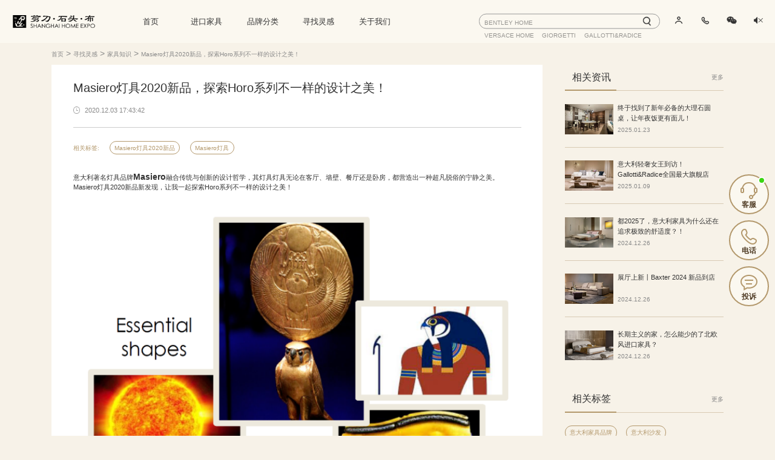

--- FILE ---
content_type: text/html; charset=UTF-8
request_url: https://www.shanghaihomeexpo.com/news/knowledge/697.html
body_size: 14064
content:
<!DOCTYPE html>
<html lang="en">
<head>
    <meta charset="utf-8">
    <meta http-equiv="X-UA-Compatible" content="IE=edge">
    <meta name="viewport" content="width=device-width,initial-scale=1,minimum-scale=1,maximum-scale=1,user-scalable=0,viewport-fit=cover">
    <meta name="browsermode" content="application">
    <meta name="screen-orientation" content="portrait">
    <meta name="full-screen" content="yes">
    <meta name="wap-font-scale" content="no">
    <meta name="nightmode" content="disable">
    <meta name="imagemode" content="force">
    <meta name="x5-page-mode" content="app">
    <meta name="x5-orientation" content="portrait">
    <meta name="x5-fullscreen" content="true">
    <meta name="apple-mobile-web-app-capable" content="yes" />
    <meta name="apple-mobile-web-app-status-bar-style" content="black-translucent" />
    <meta name="keywords" content="Masiero灯具，Masiero灯具2020新品">
    <meta name="description" content="​意大利著名灯具品牌 Masiero 融合传统与创新的设计哲学，其灯具灯具无论在客厅、墙壁、餐厅还是卧房，都营造出一种超凡脱俗的宁静之美。 Masiero灯具2020新品新发现，让我一起探索Horo系列不一样的设计之美！">
    <link href="../../pc/icon/favicon.ico" rel="shortcut icon" type="image/x-icon">
    <script src="../../pc/js/common/fjx.js?v=2024041502"></script>
    <script src="../../pc/common/rem.js?v=2024031101"></script>
    <style>
        /* loading */
        #loading_box {
            position:absolute;
            left:0;
            top:0;
            width:100%;
            height:100%;
            background: #fff;
            overflow:hidden;
            z-index:9999;
        }
    </style>
    <script>
        var _hmt = _hmt || [];
        (function() {
            var hm = document.createElement("script");
            hm.src = "https://hm.baidu.com/hm.js?488ad0960503b87ee4c1e3b6e1288abc";
            var s = document.getElementsByTagName("script")[0];
            s.parentNode.insertBefore(hm, s);
        })();
    </script>
    <link rel="stylesheet" href="../../pc/common/reset.css?v=20240124">
    <link rel="stylesheet" href="../../pc/common/animate/animate.min.css">
    <link rel="stylesheet" href="../../pc/css/common/header.css?v=20240528">
    <link rel="stylesheet" href="../../pc/css/common/footer.css?v=20240416">
    <link rel="stylesheet" href="../../pc/css/common/fixed_r.css?v=20240416">
            <link rel="stylesheet" href="../../pc/common/swiper/swiper.min.css">
        <link rel="stylesheet" href="../../pc/css/information_detail.css?v=20240124">
        <title>Masiero灯具2020新品，探索Horo系列不一样的设计之美！_剪刀石头布家居</title>
</head>

<body>
<!--[if lt IE 10]>
<p style="width: 100%;height: 100%;position:absolute;z-index:10000;top:0;bottom: 0;left:0;right:0;background:#fff;font-size: 40px;text-align:center;color: red;">
    您的浏览器版过低，1秒后跳转到相关页面请升级浏览器以获取最佳体验！！</p>
<script>
    window.onload = function () {
        setTimeout(function () {
            window.location.reload("https://support.dmeng.net/upgrade-your-browser.html")
        }, 1000);
    }
</script>
<![endif]-->
<!-- 头部 -->
<div class="heard-box" data-islogin="0">
    <!-- 通知栏 -->
        <div class="heardcontent">
                    <!-- 内页头部模块 -->
            <div class="hearditem hearditem3">
                <div class="logobox">
                    <a href="/">
                        <img src="../../pc/newicon/logo2.png" alt="">
                    </a>
                </div>
                <div class="navbox">
                    <ul>
                        <li class="pr">
                            <a href="/">首页</a>
                        </li>
                        <li class="jkjjbox pr">
                            <a href="javascript:;">进口家具</a>
                        </li>
                        <li class="brandclasstab pr">
                            <a href="javascript:;">品牌分类</a>
                        </li>
                        <li class="pr ">
                            <a href="/news.html" target="_blank">寻找灵感</a>
                        </li>
                        <li class="pr ">
                            <a href="/about_us.html" target="_blank">关于我们</a>
                        </li>
                    </ul>
                </div>
                <div class="heardrightbox pr">
                    <div class="heardrightinner center-self-y">
                        <div class="searchbox">
                            <div class="soiptbox pr">
                                <span>BENTLEY HOME</span>
                                <img src="../../pc/newicon/sou2.png" class="center-self-y" alt="">
                            </div>
                            <div class="sotextbox sotextboxtab">
                                                                                                                                                                                <span>VERSACE HOME</span>
                                                                                                                                                <span>GIORGETTI</span>
                                                                                                                                                <span>GALLOTTI&RADICE</span>
                                                                                                </div>
                        </div>
                        <div class="iconbox">
                                                            <div class="iconitem gotologinbox1 gotologinhoverbox">
                                    <img src="../../pc/newicon/user2.png" class="usernohovimg" alt="">
                                    <img src="../../pc/newicon/user3.png" class="userhovimg hide" alt="">
                                </div>
                                                        <div class="iconitem phonehoverbox3 pr">
                                <img src="../../pc/newicon/phone2.png" class="phonestaticimg" alt="">
                                <img src="../../pc/newicon/phone3.png" class="phonehoverimg hide" alt="">
                                <div class="phonehvershowbox pa hide">
                                    <img src="../../pc/newicon/phh.png" class="phonehvershowimg" alt="">
                                </div>
                            </div>
                            <div class="iconitem wxhoverbox1 pr">
                                <img src="../../pc/newicon/wx2.png" class="wxstaticimg" alt="">
                                <img src="../../pc/newicon/wx3.png" class="wxhoverimg hide" alt="">
                                <div class="wxhvershowbox pa hide">
                                    <img src="../../pc/newicon/mk.png" class="wxhvershowimg" alt="">
                                    <img src="../../pc/newicon/m1.jpg" class="wxhvershowmaimg pa" alt="">
                                </div>
                            </div>
                            <div class="iconitem">
                                <div class="audiostopbox">
                                    <img src="../../pc/newicon/lb2.png" class="adiospimg" alt="">
                                    <img src="../../pc/newicon/lb5.png" class="adiosphovimg hide" alt="">
                                </div>
                                <div class="audioplaybox hide">
                                    <img src="../../pc/newicon/lb4.png" class="adioplyimg" alt="">
                                    <img src="../../pc/newicon/lb6.png" class="adioplyhovimg hide" alt="">
                                </div>
                                <audio id="music-audio" src="../../pc/icon/audio.mp3?v=1026"></audio>
                            </div>
                        </div>
                    </div>
                </div>
            </div>
            </div>
</div>


    
    <div class="result-content clearfix">
        <div class="result-one">
            <div class="result-one-title">
                <a target="_blank" href="/">首页</a> >
                <a target="_blank" href="/news.html">寻找灵感</a> >
                <a target="_blank" href="/news/knowledge.html">家具知识</a> >
                <a href="javascript:;">Masiero灯具2020新品，探索Horo系列不一样的设计之美！</a>
            </div>
        </div>
        <!-- left -->
        <div class="leftcontent fl">
            <div class="infor_detail_title">
                <h2>Masiero灯具2020新品，探索Horo系列不一样的设计之美！</h2>
                <p>
                    <img src="../../pc/icon/time.png" alt="">
                    <span>2020.12.03 17:43:42</span>
                </p>
            </div>
            <!-- 相关标签 -->
                        <div class="infor-xg-label">
                相关标签:
                                <a target="_blank" href="/newstags/at/334.html">Masiero灯具2020新品</a>
                                <a target="_blank" href="/newstags/at/333.html">Masiero灯具</a>
                            </div>
                        <!-- 富文本内容展示区域 -->
            <div class="label-html">
                <p style="text-align: left; margin-top: 10px; margin-bottom: 10px; line-height: 1.5em;">意大利著名灯具品牌<a href="https://www.shanghaihomeexpo.com/brand/Masiero.html" target="_self"><strong>Masiero</strong></a>融合传统与创新的设计哲学，其灯具灯具无论在客厅、墙壁、餐厅还是卧房，都营造出一种超凡脱俗的宁静之美。 Masiero灯具2020新品新发现，让我一起探索Horo系列不一样的设计之美！</p><p style="text-align: center; margin-top: 10px; margin-bottom: 10px; line-height: 1.5em;"><img src="https://cdc.shanghaihomeexpo.com/jdpic/20201203/02e223eca3de791d4291a72a49243f02.png" title="图片" alt="图片"/></p><p style="text-align: left; margin-top: 10px; margin-bottom: 10px; line-height: 1.5em;">Horo系列是由<a href="https://www.shanghaihomeexpo.com/light.html" target="_self">意大利灯具</a>品牌Masiero和法国设计师Pierre Gonalons合作推出的，是2020年Masiero推出的两款新产品中的其中一件。</p><p style="text-align: left; margin-top: 10px; margin-bottom: 10px; line-height: 1.5em;">其灵感来自于太阳的圆形形状。将材料和饰面充分组合使用，展现了一个简单的图形形状，创造了一个具有复古和戏剧效果的产品系列。Horo系列的名称来自于阿拉伯语Horus。在古老埃及文化中，Horus是太阳神，它象征一只保护古代国王的猎鹰。</p><p style="text-align: center; margin-top: 10px; margin-bottom: 10px; line-height: 1.5em;"><img src="https://cdc.shanghaihomeexpo.com/jdpic/20201203/05bb5ba1f946c79ecd1e1c977e11898d.png" title="图片" alt="图片" width="680"/></p><p style="text-align: center; margin-top: 10px; margin-bottom: 10px; line-height: 1.5em;"><img src="https://cdc.shanghaihomeexpo.com/jdpic/20201203/ff5c438481e8c7db88e0ca63fa28cec9.png" title="图片" width="680"/></p><p style="text-align: center; margin-top: 10px; margin-bottom: 10px; line-height: 1.5em;"><img src="https://cdc.shanghaihomeexpo.com/jdpic/20201203/1f241dc8db7cd15ed349ef3365d0e42c.png" title="图片" width="680"/></p><p style="text-align: center; margin-top: 10px; margin-bottom: 10px; line-height: 1.5em;"><img src="https://cdc.shanghaihomeexpo.com/jdpic/20201203/9e7a7f31e42e97512e4d8c9ae70a2c1b.png" title="图片" width="680"/></p><p style="text-align: center; margin-top: 10px; margin-bottom: 10px; line-height: 1.5em;"><img src="https://cdc.shanghaihomeexpo.com/jdpic/20201203/e1f0e3655183260bcc810e88d8b4100b.png" title="图片" width="680"/></p><p style="text-align: center; margin-top: 10px; margin-bottom: 10px; line-height: 1.5em;"><img src="https://cdc.shanghaihomeexpo.com/jdpic/20201203/f63d3318d9daba00e25d87172b7d86d4.png" title="图片" width="680"/></p><p style="text-align: center; margin-top: 10px; margin-bottom: 10px; line-height: 1.5em;"><img src="https://cdc.shanghaihomeexpo.com/jdpic/20201203/c8389cf38f378f58b2e7424dc67d4670.png" title="图片" width="680"/></p><p style="text-align: center; margin-top: 10px; margin-bottom: 10px; line-height: 1.5em;"><img src="https://cdc.shanghaihomeexpo.com/jdpic/20201203/4931a355dd83722d8fbfa415609dc31e.png" title="图片" width="691"/></p><p style="text-align: center; margin-top: 10px; margin-bottom: 10px; line-height: 1.5em;"><img src="https://cdc.shanghaihomeexpo.com/jdpic/20201203/b958454163fbae3313052f220b1c8c0e.png" title="图片" width="680"/></p><p style="text-align: center; margin-top: 10px; margin-bottom: 10px; line-height: 1.5em;"><a href="https://www.shanghaihomeexpo.com/brand/Masiero/1228.html" target="_self"><img src="https://cdc.shanghaihomeexpo.com/jdpic/20201203/c9f65c5d02475fbcab2433b3689caf46.png" title="图片" width="680"/></a></p><p style="text-align: center; margin-top: 10px; margin-bottom: 10px; line-height: 1.5em;"><strong>Horo系列的设计特点如下：</strong></p><p style="text-align: center; margin-top: 10px; margin-bottom: 10px; line-height: 1.5em;">带有一种圆形金属结构，包含两个玻璃盘，沿框架自带LED效果。在灯的底部有一个玻璃圆盘，有增加亮度的效果。</p><p style="text-align: center; margin-top: 10px; margin-bottom: 10px; line-height: 1.5em;">产品的玻璃片有5种颜色可以选择：透明色、烟熏色、绿色、浅蓝色和粉红色。</p><p style="text-align: center; margin-top: 10px; margin-bottom: 10px; line-height: 1.5em;"><strong>Masiero灯具更多其他产品鉴赏：</strong></p><p style="text-align: center; margin-top: 10px; margin-bottom: 10px; line-height: 1.5em;"><a href="https://www.shanghaihomeexpo.com/brand/Masiero/1225.html" target="_self"><img src="https://cdc.shanghaihomeexpo.com/jdpic/20201203/05d7700eb8a76b4b1a1cca03282eacf9.png" title="图片" width="680"/></a></p><p style="text-align: center; margin-top: 10px; margin-bottom: 10px; line-height: 1.5em;"><img src="https://cdc.shanghaihomeexpo.com/jdpic/20201203/e410610e8af6b46c9a7c5feb7d0a750e.png" title="图片" width="680"/></p><p style="text-align: center; margin-top: 10px; margin-bottom: 10px; line-height: 1.5em;"><img src="https://cdc.shanghaihomeexpo.com/jdpic/20201203/5f20b4070800e91e732d4332015f2de9.png" title="图片" width="680"/></p><p style="text-align: center; margin-top: 10px; margin-bottom: 10px; line-height: 1.5em;"><img src="https://cdc.shanghaihomeexpo.com/jdpic/20201203/d1c17b502281b5a2f97742c978e9fffa.png" title="图片" width="680"/></p><p style="text-align: center; margin-top: 10px; margin-bottom: 10px; line-height: 1.5em;"><a href="https://www.shanghaihomeexpo.com/brand/Masiero/1231.html" target="_self"><img src="https://cdc.shanghaihomeexpo.com/jdpic/20201203/0ff0702782de70798c8aa424bb9657bb.png" title="图片" width="680"/></a></p><p style="margin-top: 10px; margin-bottom: 10px; line-height: 1.5em; text-align: center;"><a href="https://www.shanghaihomeexpo.com/brand/Masiero.html" target="_self" style="font-size: 14px; text-decoration: underline;"><span style="font-size: 14px;"><strong><span style="font-size: 14px; font-family: Arial, ">查看Masiero 灯具品牌详情</span></strong></span></a></p><p style="text-align: center; margin-top: 10px; margin-bottom: 10px; line-height: 1.5em;"><strong>&nbsp; &nbsp; 以上产品在上海剪刀石头布家居馆均有销售，咨询可拨打400-820-9220</strong></p>            </div>
        </div>
        <!-- right -->
        <div class="rightcontent fl">
            <!-- 相关推荐 -->
                        <!-- 相关资讯 -->
                        <div class="zxgoodsbox">
                <!-- title -->
                <div class="index-item-title pr">
                    <div class="titletext">相关资讯</div>
                    <a href="/news.html" class="pa rightboxinnermore">更多</a>
                    <i class="pa"></i>
                </div>
                <ul>
                	                    <li class="clearfix">
                        <a href="/news/knowledge/4581.html">
                            <img src="https://cdc.shanghaihomeexpo.com/jdpic/20250123/52abd58885ae23802edd20641e5ee827.jpg" class="fl" alt="终于找到了新年必备的大理石圆桌，让年夜饭更有面儿！">
                            <div class="zxgoodscontent fl">
                                <p class="ellipsis--2 zxtext">终于找到了新年必备的大理石圆桌，让年夜饭更有面儿！</p>
                                <p class="zxtime">2025.01.23</p>
                            </div>
                        </a>
                    </li>
                                       <li class="clearfix">
                        <a href="/news/knowledge/4580.html">
                            <img src="https://cdc.shanghaihomeexpo.com/jdpic/20250109/9c33b1be456802d14ded1a3cc4c5d945.jpg" class="fl" alt="意大利轻奢女王到访！Gallotti&Radice全国最大旗舰店">
                            <div class="zxgoodscontent fl">
                                <p class="ellipsis--2 zxtext">意大利轻奢女王到访！Gallotti&Radice全国最大旗舰店</p>
                                <p class="zxtime">2025.01.09</p>
                            </div>
                        </a>
                    </li>
                                       <li class="clearfix">
                        <a href="/news/knowledge/4579.html">
                            <img src="https://cdc.shanghaihomeexpo.com/jdpic/20241226/5b62aa1617510345d9bc8dbae500846d.jpg" class="fl" alt="都2025了，意大利家具为什么还在追求极致的舒适度？！">
                            <div class="zxgoodscontent fl">
                                <p class="ellipsis--2 zxtext">都2025了，意大利家具为什么还在追求极致的舒适度？！</p>
                                <p class="zxtime">2024.12.26</p>
                            </div>
                        </a>
                    </li>
                                       <li class="clearfix">
                        <a href="/news/knowledge/4576.html">
                            <img src="https://cdc.shanghaihomeexpo.com/jdpic/20241212/8d15e0824c214d6dec6559f52d3295b3.jpg" class="fl" alt="展厅上新丨Baxter 2024 新品到店">
                            <div class="zxgoodscontent fl">
                                <p class="ellipsis--2 zxtext">展厅上新丨Baxter 2024 新品到店</p>
                                <p class="zxtime">2024.12.26</p>
                            </div>
                        </a>
                    </li>
                                       <li class="clearfix">
                        <a href="/news/knowledge/4570.html">
                            <img src="https://cdc.shanghaihomeexpo.com/jdpic/20241203/b8824c211dabf22988855899433410bd.jpg" class="fl" alt="长期主义的家，怎么能少的了北欧风进口家具？">
                            <div class="zxgoodscontent fl">
                                <p class="ellipsis--2 zxtext">长期主义的家，怎么能少的了北欧风进口家具？</p>
                                <p class="zxtime">2024.12.26</p>
                            </div>
                        </a>
                    </li>
                                   </ul>
            </div>
                        <!-- 相关标签 -->
                        <div class="hostsbox">
                <!-- title -->
                <div class="index-item-title pr">
                    <div class="titletext">相关标签</div>
                    <a href="/news/at.html" class="pa rightboxinnermore">更多</a>
                    <i class="pa"></i>
                </div>
                <div class="leblebox">
                                    <a target="_blank" href="/newstags/at/47.html">意大利家具品牌</a>
                                    <a target="_blank" href="/newstags/at/124.html">意大利沙发</a>
                                    <a target="_blank" href="/newstags/at/1971.html">2023米兰家具展</a>
                                    <a target="_blank" href="/newstags/at/18.html">进口家具</a>
                                    <a target="_blank" href="/newstags/at/56.html">意大利家具</a>
                                    <a target="_blank" href="/newstags/at/114.html">进口家具品牌</a>
                                    <a target="_blank" href="/newstags/at/160.html">欧式家具</a>
                                </div>
            </div>
                    </div>
    </div>
   

<!-- 底部 -->
<div class="foot-box pr">
    <div class="footboxcontent">
        <div class="foottopbox">
            <ul>
                <li class="foottopboxli pr">
                    <a href="/service.html" target="_blank">VIP服务</a>
                </li>
                <li class="foottopboxli pr">
                    <a href="/contact_us.html" target="_blank">联系我们</a>
                </li>
                <li class="foottopboxli pr">
                    <a href="/about_us.html" target="_blank">关于我们</a>
                </li>
            </ul>
            <i></i>
            <div class="fttcenter">
                <div class="fttcitem1">
                    <span>剪刀石头布家居</span>
                </div>
                <div class="fttcitem2">
                    <img src="../../pc/newicon/jdb2.png" alt="">
                    <span>上海市闵行区吴中路1265号(合川路口)</span>
                </div>
            </div>
            <i></i>
            <div class="fttcenter fttcenter2">
                                    <div class="fttcitem2 fttcitem3 pr">
                        <a data-pwtype="dibu" class="gotomeiqia" href="javascript:;">
                            <img src="../../pc/newicon/jdb3.png" alt="">
                            <span>在线客服</span>
                        </a>
                    </div>
                                <div class="fttcitem2">
                    <img src="../../pc/newicon/jdb4.png" alt="">
                    <span>400-820-9220</span>
                </div>
            </div>
            <div class="fttright">
                <div class="fttritem fttritemjd pr">
                    <img src="../../pc/newicon/lg2.png?v=33" class="ftlogoicon" alt="">
                    <div class="ftmashowbox pa hide">
                        <img src="../../pc/newicon/mk.png" class="ftmahvershowimg" alt="">
                        <img src="../../pc/newicon/m1.jpg" class="ftmahvershowmaimg pa" alt="">
                    </div>
                </div>
                <div class="fttritem fttritemdm pr">
                    <img src="../../pc/newicon/lg1.png?v=33" class="ftlogoicon" alt="">
                    <div class="ftmashowbox pa hide">
                        <img src="../../pc/newicon/mk.png" class="ftmahvershowimg" alt="">
                        <img src="../../pc/newicon/m2.jpg" class="ftmahvershowmaimg pa" alt="">
                    </div>
                </div>
                <div class="fttritem fttritemxhs pr">
                    <img src="../../pc/newicon/lg3.png?v=33" class="ftlogoicon" alt="">
                    <div class="ftmashowbox pa hide">
                        <img src="../../pc/newicon/mk.png" class="ftmahvershowimg" alt="">
                        <img src="../../pc/newicon/m3.jpg" class="ftmahvershowmaimg pa" alt="">
                    </div>
                </div>
            </div>
        </div>
        <div class="footbottombox">
            <div class="ftbleft">
                <span>Copyright©2003-2026 上海剪刀石头布家居实业有限公司   All Rights Reserved</span>
                <!-- <a target="_blank" href="/state.html">&nbsp;&nbsp;企业声明</a> -->
            </div>
            <div class="ftbright">
                <img src="../../pc/newicon/ga.png" alt="">
                <a href="https://www.beian.gov.cn/portal/registerSystemInfo?recordcode=31011202006445" target="_blank">
                    <span>沪公网安备 31011202006445号</span>
                </a>
                <a href="https://beian.miit.gov.cn" target="_blank">
                    <span>&nbsp;&nbsp;沪ICP备05033578号-1</span>
                </a>
            </div>
        </div>
    </div>

</div>
<!-- 悬浮列表 -->
<div class="fixed-r-box">
            <div class="fixed-r-box-item call-item pr">
            <a data-pwtype="xuanfu" class="gotomeiqia" href="javascript:;">
                <img src="../../pc/newicon/call0.png" class="fixed-img" alt="">
                <img src="../../pc/newicon/call1.png" class="hide fixed-hove-img" alt="">
                <p>客服</p>
            </a>
            <div class="hovershowleft1 pa">
                <span>需要帮助？请点击客服</span>
            </div>
        </div>
        <div class="fixed-r-box-item dh-item pr">
        <a href="javascript:;">
            <img src="../../pc/newicon/dh0.png" class="fixed-img" alt="">
            <img src="../../pc/newicon/dh1.png" class="hide fixed-hove-img" alt="">
            <p>电话</p>
        </a>
        <div class="hovershowleft2 pa">
            <input type="text" class="callmeipt" placeholder="输入您的手机号码" maxlength="11">
            <span class="callmebtn">给我回电</span>
            <img src="../../pc/newicon/vip.png" class="pa phone-img" alt="">
        </div>
    </div>
    <div class="fixed-r-box-item ts-item" data-islogin="0">
        <a href="javascript:;">
            <img src="../../pc/newicon/advice0.png" class="fixed-img" alt="">
            <img src="../../pc/newicon/advice1.png" class="hide fixed-hove-img" alt="">
            <p>投诉</p>
        </a>
    </div>

    <div class="fixed-r-box-item top-item back-top hide">
        <a href="javascript:;">
            <img src="../../pc/newicon/top0.png" class="fixed-img" alt="">
            <img src="../../pc/newicon/top1.png" class="hide fixed-hove-img" alt="">
            <p>返回</p>
        </a>
    </div>
</div>
<!-- 遮罩层 -->
<div class="zzlayerbox hide"></div>
<div class="zzlayerboxinnerbox">
    <!-- 进口家具分类 -->
    <div class="classlayer">
        <div class="classlayerinner">
            <div class="clayertop">
                <div class="clayertopinner">
                                            <div class="gotologinbox2 gotologinhoverbox">
                            <img src="../../pc/newicon/user2.png" class="usernohovimg" alt="">
                            <img src="../../pc/newicon/user3.png" class="userhovimg hide" alt="">
                        </div>
                                        <div class="phonehoverbox4 pr">
                        <img src="../../pc/newicon/phone2.png" class="phonestaticimg" alt="">
                        <img src="../../pc/newicon/phone3.png" class="phonehoverimg hide" alt="">
                        <div class="phonehvershowbox pa hide">
                            <img src="../../pc/newicon/phh.png" class="phonehvershowimg" alt="">
                        </div>
                    </div>
                    <div class="wxhoverbox1 pr">
                        <img src="../../pc/newicon/wx2.png" class="wxstaticimg" alt="">
                        <img src="../../pc/newicon/wx3.png" class="wxhoverimg hide" alt="">
                        <div class="wxhvershowbox pa hide">
                            <img src="../../pc/newicon/mk.png" class="wxhvershowimg" alt="">
                            <img src="../../pc/newicon/m1.jpg" class="wxhvershowmaimg pa" alt="">
                        </div>
                    </div>
                    <div>
                        <div class="audiostopbox">
                            <img src="../../pc/newicon/lb2.png" class="adiospimg" alt="">
                            <img src="../../pc/newicon/lb5.png" class="adiosphovimg hide" alt="">
                        </div>
                        <div class="audioplaybox hide">
                            <img src="../../pc/newicon/lb4.png" class="adioplyimg" alt="">
                            <img src="../../pc/newicon/lb6.png" class="adioplyhovimg hide" alt="">
                        </div>
                    </div>
                    <div class="closebtn closebtn1">
                        <img src="../../pc/newicon/close.png" alt="">
                        <span>关闭</span>
                    </div>
                </div>
            </div>
            <div class="csoubox" style="visibility: hidden;" swiper-animate-effect="fadeInRight" swiper-animate-duration="0.3s" swiper-animate-delay="1s">
                <img src="../../pc/newicon/sou2.png" alt="">
                <span>沙发</span>
            </div>
            <div class="cflbox">
                <div class="cflleftbox cflleftbox1">
                    <div class="cflleftitem" data-id="0" style="visibility: hidden;" swiper-animate-effect="fadeInUp" swiper-animate-duration="0.3s" swiper-animate-delay="0.5s">
                        <span class="cflitemhover">家具分类</span>
                        <img src="../../pc/newicon/rbtn.png" class="rimg ani" swiper-animate-effect="fadeInLeft" swiper-animate-duration="0.3s" swiper-animate-delay="0.1s" alt="">
                    </div>
                    <div class="cflleftitem kjcflleftitem" data-id="1" style="visibility: hidden;" swiper-animate-effect="fadeInUp" swiper-animate-duration="0.3s" swiper-animate-delay="0.5s">
                        <span>空间搭配</span>
                        <img src="../../pc/newicon/rbtn.png"  style="visibility: hidden;" class="rimg ani " swiper-animate-effect="fadeInLeft" swiper-animate-duration="0.3s" swiper-animate-delay="0.1s" alt="">
                    </div>
                    <div class="cflleftitem" data-id="2" style="visibility: hidden;" swiper-animate-effect="fadeInUp" swiper-animate-duration="0.3s" swiper-animate-delay="0.5s">
                        <span>窗帘壁纸</span>
                        <img src="../../pc/newicon/rbtn.png"  style="visibility: hidden;" class="rimg ani " swiper-animate-effect="fadeInLeft" swiper-animate-duration="0.3s" swiper-animate-delay="0.1s" alt="">
                    </div>
                    <div class="cflleftitem" data-id="3" style="visibility: hidden;" swiper-animate-effect="fadeInUp" swiper-animate-duration="0.3s" swiper-animate-delay="0.5s">
                        <span>VIP服务</span>
                        <img src="../../pc/newicon/rbtn.png"  style="visibility: hidden;" class="rimg ani " swiper-animate-effect="fadeInLeft" swiper-animate-duration="0.3s" swiper-animate-delay="0.1s" alt="">
                    </div>
                </div>
                <div class="cflcenterbox cflcenterbox1">           
                    <ul class="cflcenteritem jjflitem">
                        <li style="visibility: hidden;" swiper-animate-effect="zoomIn" swiper-animate-duration="0.3s" swiper-animate-delay="0.5s">
                            <a href="/category.html" class="pr" data-cid="-1">全部</a>
                        </li>                    
                                                             
                                                          
                        <li style="visibility: hidden;" swiper-animate-effect="zoomIn" swiper-animate-duration="0.3s" swiper-animate-delay="0.5s">
                            <a href="/sofa.html" class="pr" data-cid="4">沙发</a>
                        </li>
                                              
                     
                                                          
                        <li style="visibility: hidden;" swiper-animate-effect="zoomIn" swiper-animate-duration="0.3s" swiper-animate-delay="0.5s">
                            <a href="/bed.html" class="pr" data-cid="5">床</a>
                        </li>
                                              
                     
                                                          
                        <li style="visibility: hidden;" swiper-animate-effect="zoomIn" swiper-animate-duration="0.3s" swiper-animate-delay="0.5s">
                            <a href="/desk.html" class="pr" data-cid="7">桌类</a>
                        </li>
                                              
                     
                                                          
                        <li style="visibility: hidden;" swiper-animate-effect="zoomIn" swiper-animate-duration="0.3s" swiper-animate-delay="0.5s">
                            <a href="/chair.html" class="pr" data-cid="8">椅类</a>
                        </li>
                                              
                     
                                                          
                        <li style="visibility: hidden;" swiper-animate-effect="zoomIn" swiper-animate-duration="0.3s" swiper-animate-delay="0.5s">
                            <a href="/teatable.html" class="pr" data-cid="9">茶几</a>
                        </li>
                                              
                     
                                                          
                        <li style="visibility: hidden;" swiper-animate-effect="zoomIn" swiper-animate-duration="0.3s" swiper-animate-delay="0.5s">
                            <a href="/cabinet.html" class="pr" data-cid="6">柜类</a>
                        </li>
                                              
                     
                                                          
                        <li style="visibility: hidden;" swiper-animate-effect="zoomIn" swiper-animate-duration="0.3s" swiper-animate-delay="0.5s">
                            <a href="/Shelf.html" class="pr" data-cid="20">书架</a>
                        </li>
                                              
                     
                                                          
                        <li style="visibility: hidden;" swiper-animate-effect="zoomIn" swiper-animate-duration="0.3s" swiper-animate-delay="0.5s">
                            <a href="/stool.html" class="pr" data-cid="22">脚凳</a>
                        </li>
                                              
                     
                                                          
                        <li style="visibility: hidden;" swiper-animate-effect="zoomIn" swiper-animate-duration="0.3s" swiper-animate-delay="0.5s">
                            <a href="/other.html" class="pr" data-cid="24">其他</a>
                        </li>
                                              
                                                                                                     
                                              
                     
                                              
                     
                                              
                                                                                                     
                                              
                     
                                              
                     
                                              
                     
                                              
                     
                                              
                     
                                              
                     
                                              
                     
                                              
                                                                                     
                    </ul>
                    <ul class="cflcenteritem kjdpitem hide">
                                                             
                                              
                     
                                              
                     
                                              
                     
                                              
                     
                                              
                     
                                              
                     
                                              
                     
                                              
                     
                                              
                                                                                                     
                                              
                     
                                              
                     
                                              
                                                                                                     
                                         
                        <li style="visibility: hidden;" swiper-animate-effect="zoomIn" swiper-animate-duration="0.3s" swiper-animate-delay="0.5s">
                            <a href="/category.html?vid=4&vname=客厅" class="pr" data-vid="4">客厅</a>
                        </li>
                                              
                     
                                         
                        <li style="visibility: hidden;" swiper-animate-effect="zoomIn" swiper-animate-duration="0.3s" swiper-animate-delay="0.5s">
                            <a href="/category.html?vid=5&vname=餐厅" class="pr" data-vid="5">餐厅</a>
                        </li>
                                              
                     
                                         
                        <li style="visibility: hidden;" swiper-animate-effect="zoomIn" swiper-animate-duration="0.3s" swiper-animate-delay="0.5s">
                            <a href="/category.html?vid=6&vname=卧室" class="pr" data-vid="6">卧室</a>
                        </li>
                                              
                     
                                         
                        <li style="visibility: hidden;" swiper-animate-effect="zoomIn" swiper-animate-duration="0.3s" swiper-animate-delay="0.5s">
                            <a href="/category.html?vid=52&vname=书房" class="pr" data-vid="52">书房</a>
                        </li>
                                              
                     
                                         
                        <li style="visibility: hidden;" swiper-animate-effect="zoomIn" swiper-animate-duration="0.3s" swiper-animate-delay="0.5s">
                            <a href="/category.html?vid=81&vname=儿童房" class="pr" data-vid="81">儿童房</a>
                        </li>
                                              
                     
                                         
                        <li style="visibility: hidden;" swiper-animate-effect="zoomIn" swiper-animate-duration="0.3s" swiper-animate-delay="0.5s">
                            <a href="/category.html?vid=7&vname=玄关" class="pr" data-vid="7">玄关</a>
                        </li>
                                              
                     
                                         
                        <li style="visibility: hidden;" swiper-animate-effect="zoomIn" swiper-animate-duration="0.3s" swiper-animate-delay="0.5s">
                            <a href="/category.html?vid=82&vname=户外" class="pr" data-vid="82">户外</a>
                        </li>
                                              
                     
                                         
                        <li style="visibility: hidden;" swiper-animate-effect="zoomIn" swiper-animate-duration="0.3s" swiper-animate-delay="0.5s">
                            <a href="/category.html?vid=54&vname=其他" class="pr" data-vid="54">其他</a>
                        </li>
                                              
                                                                
                    </ul>
                    <ul class="cflcenteritem clbzitem hide">
                                                             
                                              
                     
                                              
                     
                                              
                     
                                              
                     
                                              
                     
                                              
                     
                                              
                     
                                              
                     
                                              
                                                                                                     
                                         
                        <li style="visibility: hidden;" swiper-animate-effect="zoomIn" swiper-animate-duration="0.3s" swiper-animate-delay="0.5s">
                            <a href="/curtain.html" class="pr" data-cid="18">进口窗帘</a>
                        </li>
                                              
                     
                                         
                        <li style="visibility: hidden;" swiper-animate-effect="zoomIn" swiper-animate-duration="0.3s" swiper-animate-delay="0.5s">
                            <a href="/gauze.html" class="pr" data-cid="25">进口窗纱</a>
                        </li>
                                              
                     
                                         
                        <li style="visibility: hidden;" swiper-animate-effect="zoomIn" swiper-animate-duration="0.3s" swiper-animate-delay="0.5s">
                            <a href="/wallpaper.html" class="pr" data-cid="19">进口壁纸</a>
                        </li>
                                              
                                                                                                     
                                              
                     
                                              
                     
                                              
                     
                                              
                     
                                              
                     
                                              
                     
                                              
                     
                                              
                                                             
                    </ul>
                    <ul class="cflcenteritem vipitem hide">
                        <li style="visibility: hidden;" swiper-animate-effect="zoomIn" swiper-animate-duration="0.3s" swiper-animate-delay="0.5s">
                            <a href="/service.html" target="_blank" class="pr">一站式服务</a>
                        </li>
                        <li style="visibility: hidden;" swiper-animate-effect="zoomIn" swiper-animate-duration="0.3s" swiper-animate-delay="0.5s">
                            <a href="/service.html" target="_blank" class="pr">自营物流</a>
                        </li>
                        <li style="visibility: hidden;" swiper-animate-effect="zoomIn" swiper-animate-duration="0.3s" swiper-animate-delay="0.5s">
                            <a href="/service.html" target="_blank" class="pr">安心售后</a>
                        </li>
                        <li style="visibility: hidden;" swiper-animate-effect="zoomIn" swiper-animate-duration="0.3s" swiper-animate-delay="0.5s">
                            <a href="/contact_us.html" target="_blank" class="pr">联系我们</a>
                        </li>
                    </ul>
                </div>
                <div class="cflrightbox">
                    <p class="title">精选系列</p>
                    <!-- 家具分类 -->
                    <ul class="clflulbox" style="visibility: hidden;" swiper-animate-effect="fadeIn" swiper-animate-duration="0.3s" swiper-animate-delay="0.5s">
                        <!-- <li>
                            <a href="">
                                <img src="https://cdc.shanghaihomeexpo.com/jdpic/20230615/0cfd8d8eb441c63b05c81e39d19b3b85.png" alt="">
                                <div>沙发</div>
                            </a>
                        </li> -->
                    </ul>
                    <!-- 空间搭配 -->
                    <ul class="cldpulbox hide" style="visibility: hidden;" swiper-animate-effect="fadeIn" swiper-animate-duration="0.3s" swiper-animate-delay="0.5s">
                        <!-- <li>
                            <a href="">
                                <img src="https://cdc.shanghaihomeexpo.com/jdpic/20230615/0cfd8d8eb441c63b05c81e39d19b3b85.png" alt="">
                                <div>客厅</div>
                            </a>
                        </li> -->
                    </ul>
                    <!-- 窗帘壁纸 -->
                    <ul class="clbzulbox hide" style="visibility: hidden;" swiper-animate-effect="fadeIn" swiper-animate-duration="0.3s" swiper-animate-delay="0.5s">
                        <!-- <li>
                            <a href="">
                                <img src="https://cdc.shanghaihomeexpo.com/jdpic/20230615/0cfd8d8eb441c63b05c81e39d19b3b85.png" alt="">
                                <div>窗帘壁纸</div>
                            </a>
                        </li> -->
                    </ul>
                </div>
            </div>
            <div class="flbottombox">
                                    <div class="fttcitem fttcitem1 pr">
                        <a data-pwtype="tangchang" class="gotomeiqia" href="javascript:;">
                            <img src="../../pc/newicon/jdb3.png" alt="">
                            <span>在线客服</span>
                        </a>
                    </div>
                                <div class="fttcitem">
                    <img src="../../pc/newicon/jdb4.png" alt="">
                    <span>400-820-9220</span>
                </div>
            </div>
        </div>
    </div>
    <!-- 品牌分类 -->
    <div class="brandclasslayer">
        <div class="brandclasslayerinner">
            <div class="clayertop">
                <div class="clayertopinner">
                                            <div class="gotologinbox2 gotologinhoverbox">
                            <img src="../../pc/newicon/user2.png" class="usernohovimg" alt="">
                            <img src="../../pc/newicon/user3.png" class="userhovimg hide" alt="">
                        </div>
                                        <div class="phonehoverbox4 pr">
                        <img src="../../pc/newicon/phone2.png" class="phonestaticimg" alt="">
                        <img src="../../pc/newicon/phone3.png" class="phonehoverimg hide" alt="">
                        <div class="phonehvershowbox pa hide">
                            <img src="../../pc/newicon/phh.png" class="phonehvershowimg" alt="">
                        </div>
                    </div>
                    <div class="wxhoverbox1 pr">
                        <img src="../../pc/newicon/wx2.png" class="wxstaticimg" alt="">
                        <img src="../../pc/newicon/wx3.png" class="wxhoverimg hide" alt="">
                        <div class="wxhvershowbox pa hide">
                            <img src="../../pc/newicon/mk.png" class="wxhvershowimg" alt="">
                            <img src="../../pc/newicon/m1.jpg" class="wxhvershowmaimg pa" alt="">
                        </div>
                    </div>
                    <div>
                        <div class="audiostopbox">
                            <img src="../../pc/newicon/lb2.png" class="adiospimg" alt="">
                            <img src="../../pc/newicon/lb5.png" class="adiosphovimg hide" alt="">
                        </div>
                        <div class="audioplaybox hide">
                            <img src="../../pc/newicon/lb4.png" class="adioplyimg" alt="">
                            <img src="../../pc/newicon/lb6.png" class="adioplyhovimg hide" alt="">
                        </div>
                    </div>
                    <div class="closebtn closebtn4">
                        <img src="../../pc/newicon/close.png" alt="">
                        <span>关闭</span>
                    </div>
                </div>
            </div>
            <div class="brandcsoubox" style="visibility: hidden;" swiper-animate-effect="fadeInRight" swiper-animate-duration="0.3s" swiper-animate-delay="1s">
                <img src="../../pc/newicon/sou2.png" alt="">
                <span>沙发</span>
            </div>
            <div class="cflbox">
                <div class="cflleftbox cflleftbox2">
                    <div class="cflleftitem" data-id="-1" style="visibility: hidden;" swiper-animate-effect="fadeInUp" swiper-animate-duration="0.3s" swiper-animate-delay="0.5s">
                        <span class="cflitemhover">全部</span>
                        <img src="../../pc/newicon/rbtn.png" class="rimg ani" swiper-animate-effect="fadeInLeft" swiper-animate-duration="0.3s" swiper-animate-delay="0.1s" alt="">
                    </div>
                    <div class="cflleftitem" data-id="71" style="visibility: hidden;" swiper-animate-effect="fadeInUp" swiper-animate-duration="0.3s" swiper-animate-delay="0.5s">
                        <span>帝幔奢品</span>
                        <img src="../../pc/newicon/rbtn.png"  style="visibility: hidden;" class="rimg ani " swiper-animate-effect="fadeInLeft" swiper-animate-duration="0.3s" swiper-animate-delay="0.1s" alt="">
                    </div>
                    <div class="cflleftitem" data-id="72" style="visibility: hidden;" swiper-animate-effect="fadeInUp" swiper-animate-duration="0.3s" swiper-animate-delay="0.5s">
                        <span>帝幔精选</span>
                        <img src="../../pc/newicon/rbtn.png"  style="visibility: hidden;" class="rimg ani " swiper-animate-effect="fadeInLeft" swiper-animate-duration="0.3s" swiper-animate-delay="0.1s" alt="">
                    </div>
                    <div class="cflleftitem" data-id="74" style="visibility: hidden;" swiper-animate-effect="fadeInUp" swiper-animate-duration="0.3s" swiper-animate-delay="0.5s">
                        <span>窗帘壁纸</span>
                        <img src="../../pc/newicon/rbtn.png"  style="visibility: hidden;" class="rimg ani " swiper-animate-effect="fadeInLeft" swiper-animate-duration="0.3s" swiper-animate-delay="0.1s" alt="">
                    </div>
                </div>
                <div class="cflcenterbox2">           
                    <ul class="cflcenteritem jjflitem">
                                        
                        <li style="visibility: hidden;" swiper-animate-effect="zoomIn" swiper-animate-duration="0.3s" swiper-animate-delay="0.5s">
                            <a href="/brand/BENTLEYHOME.html" data-id="9" target="_blank" class="pr">
                                <img src="https://cdc.shanghaihomeexpo.com/newjdpic/20231212/27123dc7123774e257b6b6708cbfc606.png" alt="BENTLEY HOME" title="BENTLEY HOME">
                                <!-- <span class="branditemspan pa"></span> -->
                            </a>
                        </li> 
                                            
                        <li style="visibility: hidden;" swiper-animate-effect="zoomIn" swiper-animate-duration="0.3s" swiper-animate-delay="0.5s">
                            <a href="/brand/VERSACEHOME.html" data-id="20" target="_blank" class="pr">
                                <img src="https://cdc.shanghaihomeexpo.com/newjdpic/20231212/88c56bf4fd88b2907f59e30dfe391bae.png" alt="VERSACE HOME" title="VERSACE HOME">
                                <!-- <span class="branditemspan pa"></span> -->
                            </a>
                        </li> 
                                            
                        <li style="visibility: hidden;" swiper-animate-effect="zoomIn" swiper-animate-duration="0.3s" swiper-animate-delay="0.5s">
                            <a href="/brand/GIORGETTI.html" data-id="148" target="_blank" class="pr">
                                <img src="https://cdc.shanghaihomeexpo.com/newjdpic/20231212/ee63adfcbe4aa9952dbe1fa322bc1aaf.png" alt="GIORGETTI" title="GIORGETTI">
                                <!-- <span class="branditemspan pa"></span> -->
                            </a>
                        </li> 
                                            
                        <li style="visibility: hidden;" swiper-animate-effect="zoomIn" swiper-animate-duration="0.3s" swiper-animate-delay="0.5s">
                            <a href="/brand/MOROSO.html" data-id="157" target="_blank" class="pr">
                                <img src="https://cdc.shanghaihomeexpo.com/jdpic/20250617/aad87f96322836ced799225d791f8cb3.png" alt="MOROSO" title="MOROSO">
                                <!-- <span class="branditemspan pa"></span> -->
                            </a>
                        </li> 
                                            
                        <li style="visibility: hidden;" swiper-animate-effect="zoomIn" swiper-animate-duration="0.3s" swiper-animate-delay="0.5s">
                            <a href="/brand/GAMMA.html" data-id="11" target="_blank" class="pr">
                                <img src="https://cdc.shanghaihomeexpo.com/newjdpic/20231212/45196342fe6385d055a97fb7d0bb3bf6.png" alt="GAMMA" title="GAMMA">
                                <!-- <span class="branditemspan pa"></span> -->
                            </a>
                        </li> 
                                            
                        <li style="visibility: hidden;" swiper-animate-effect="zoomIn" swiper-animate-duration="0.3s" swiper-animate-delay="0.5s">
                            <a href="/brand/GALLOTTIRADICE.html" data-id="12" target="_blank" class="pr">
                                <img src="https://cdc.shanghaihomeexpo.com/newjdpic/20231212/1c16783889877687df5be3ce2834dd8c.png" alt="GALLOTTI&RADICE" title="GALLOTTI&RADICE">
                                <!-- <span class="branditemspan pa"></span> -->
                            </a>
                        </li> 
                                            
                        <li style="visibility: hidden;" swiper-animate-effect="zoomIn" swiper-animate-duration="0.3s" swiper-animate-delay="0.5s">
                            <a href="/brand/BONALDO.html" data-id="35" target="_blank" class="pr">
                                <img src="https://cdc.shanghaihomeexpo.com/newjdpic/20231212/5ab930b6d73ddbeee41d78bc4f3a7fe3.png" alt="BONALDO" title="BONALDO">
                                <!-- <span class="branditemspan pa"></span> -->
                            </a>
                        </li> 
                                            
                        <li style="visibility: hidden;" swiper-animate-effect="zoomIn" swiper-animate-duration="0.3s" swiper-animate-delay="0.5s">
                            <a href="/brand/CIERRE1972.html" data-id="37" target="_blank" class="pr">
                                <img src="https://cdc.shanghaihomeexpo.com/newjdpic/20231212/481b820ec27b81784922302ee9b9933d.png" alt="CIERRE1972" title="CIERRE1972">
                                <!-- <span class="branditemspan pa"></span> -->
                            </a>
                        </li> 
                                            
                        <li style="visibility: hidden;" swiper-animate-effect="zoomIn" swiper-animate-duration="0.3s" swiper-animate-delay="0.5s">
                            <a href="/brand/CORNELIOCAPPELLINI.html" data-id="25" target="_blank" class="pr">
                                <img src="https://cdc.shanghaihomeexpo.com/newjdpic/20231212/e8a234b96117fea61ffe852752379dd0.png" alt="HESSENTIA|CORNELIO CAPPELLINI" title="HESSENTIA|CORNELIO CAPPELLINI">
                                <!-- <span class="branditemspan pa"></span> -->
                            </a>
                        </li> 
                                            
                        <li style="visibility: hidden;" swiper-animate-effect="zoomIn" swiper-animate-duration="0.3s" swiper-animate-delay="0.5s">
                            <a href="/brand/ROBERTOCAVALLI.html" data-id="147" target="_blank" class="pr">
                                <img src="https://cdc.shanghaihomeexpo.com/newjdpic/20231212/8dc1283024428749a9ed55cb48387da3.png" alt="ROBERTO CAVALLI HOME" title="ROBERTO CAVALLI HOME">
                                <!-- <span class="branditemspan pa"></span> -->
                            </a>
                        </li> 
                                            
                        <li style="visibility: hidden;" swiper-animate-effect="zoomIn" swiper-animate-duration="0.3s" swiper-animate-delay="0.5s">
                            <a href="/brand/ARMANICASA.html" data-id="19" target="_blank" class="pr">
                                <img src="https://cdc.shanghaihomeexpo.com/newjdpic/20231212/9492e3bef403a836eaa9d4a7205f3b83.png" alt="ARMANI/CASA" title="ARMANI/CASA">
                                <!-- <span class="branditemspan pa"></span> -->
                            </a>
                        </li> 
                                            
                        <li style="visibility: hidden;" swiper-animate-effect="zoomIn" swiper-animate-duration="0.3s" swiper-animate-delay="0.5s">
                            <a href="/brand/MALERBA.html" data-id="23" target="_blank" class="pr">
                                <img src="https://cdc.shanghaihomeexpo.com/newjdpic/20231212/c27a480907450976eafaee9eea9c4ac5.png" alt="MALERBA" title="MALERBA">
                                <!-- <span class="branditemspan pa"></span> -->
                            </a>
                        </li> 
                                            
                        <li style="visibility: hidden;" swiper-animate-effect="zoomIn" swiper-animate-duration="0.3s" swiper-animate-delay="0.5s">
                            <a href="/brand/lago.html" data-id="129" target="_blank" class="pr">
                                <img src="https://cdc.shanghaihomeexpo.com/newjdpic/20231212/1cf7f0d5ee8d7511c259ff9d6ce52d98.png" alt="CASA LAGO" title="CASA LAGO">
                                <!-- <span class="branditemspan pa"></span> -->
                            </a>
                        </li> 
                                            
                        <li style="visibility: hidden;" swiper-animate-effect="zoomIn" swiper-animate-duration="0.3s" swiper-animate-delay="0.5s">
                            <a href="/brand/CANTORI.html" data-id="41" target="_blank" class="pr">
                                <img src="https://cdc.shanghaihomeexpo.com/newjdpic/20231212/5baa9e2826f81d3494d6df5b2e95d13f.png" alt="CANTORI" title="CANTORI">
                                <!-- <span class="branditemspan pa"></span> -->
                            </a>
                        </li> 
                                            
                        <li style="visibility: hidden;" swiper-animate-effect="zoomIn" swiper-animate-duration="0.3s" swiper-animate-delay="0.5s">
                            <a href="/brand/Tacchini.html" data-id="150" target="_blank" class="pr">
                                <img src="https://cdc.shanghaihomeexpo.com/newjdpic/20231212/c559a84a353a43ad30e1420151c034c8.png" alt="TACCHINI" title="TACCHINI">
                                <!-- <span class="branditemspan pa"></span> -->
                            </a>
                        </li> 
                                            
                        <li style="visibility: hidden;" swiper-animate-effect="zoomIn" swiper-animate-duration="0.3s" swiper-animate-delay="0.5s">
                            <a href="/brand/VISMARADESIGN.html" data-id="29" target="_blank" class="pr">
                                <img src="https://cdc.shanghaihomeexpo.com/newjdpic/20231212/ee05aa35f8fe10ee1f6f5802fa966d9f.png" alt="VISMARA DESIGN" title="VISMARA DESIGN">
                                <!-- <span class="branditemspan pa"></span> -->
                            </a>
                        </li> 
                                            
                        <li style="visibility: hidden;" swiper-animate-effect="zoomIn" swiper-animate-duration="0.3s" swiper-animate-delay="0.5s">
                            <a href="/brand/TECKELL.html" data-id="28" target="_blank" class="pr">
                                <img src="https://cdc.shanghaihomeexpo.com/newjdpic/20231212/4d328d4c3465996a612a322c18fa0aa7.png" alt="TECKELL" title="TECKELL">
                                <!-- <span class="branditemspan pa"></span> -->
                            </a>
                        </li> 
                                            
                        <li style="visibility: hidden;" swiper-animate-effect="zoomIn" swiper-animate-duration="0.3s" swiper-animate-delay="0.5s">
                            <a href="/brand/JUMBOCOLLECTION.html" data-id="18" target="_blank" class="pr">
                                <img src="https://cdc.shanghaihomeexpo.com/newjdpic/20231212/31c1a94c3d02cbbb3e1db363dc11134a.png" alt="JUMBO COLLECTION" title="JUMBO COLLECTION">
                                <!-- <span class="branditemspan pa"></span> -->
                            </a>
                        </li> 
                                            
                        <li style="visibility: hidden;" swiper-animate-effect="zoomIn" swiper-animate-duration="0.3s" swiper-animate-delay="0.5s">
                            <a href="/brand/ETROHOME.html" data-id="149" target="_blank" class="pr">
                                <img src="https://cdc.shanghaihomeexpo.com/newjdpic/20231212/093570930a8a314d3de3bd1e4933c758.png" alt="ETRO HOME INTERIORS" title="ETRO HOME INTERIORS">
                                <!-- <span class="branditemspan pa"></span> -->
                            </a>
                        </li> 
                                            
                        <li style="visibility: hidden;" swiper-animate-effect="zoomIn" swiper-animate-duration="0.3s" swiper-animate-delay="0.5s">
                            <a href="/brand/Cappellini.html" data-id="151" target="_blank" class="pr">
                                <img src="https://cdc.shanghaihomeexpo.com/newjdpic/20231212/849ef751b9b10cabbd87d394a57299fa.png" alt="CAPPELLINI" title="CAPPELLINI">
                                <!-- <span class="branditemspan pa"></span> -->
                            </a>
                        </li> 
                                            
                        <li style="visibility: hidden;" swiper-animate-effect="zoomIn" swiper-animate-duration="0.3s" swiper-animate-delay="0.5s">
                            <a href="/brand/BlackTie.html" data-id="152" target="_blank" class="pr">
                                <img src="https://cdc.shanghaihomeexpo.com/jdpic/20240111/61eedda2111e46afb356eb10db2b1243.png" alt="BLACK TIE" title="BLACK TIE">
                                <!-- <span class="branditemspan pa"></span> -->
                            </a>
                        </li> 
                                            
                        <li style="visibility: hidden;" swiper-animate-effect="zoomIn" swiper-animate-duration="0.3s" swiper-animate-delay="0.5s">
                            <a href="/brand/MAGIS.html" data-id="40" target="_blank" class="pr">
                                <img src="https://cdc.shanghaihomeexpo.com/newjdpic/20231212/766d6c3e1286b07ef89db2a714bcb6fe.png" alt="MAGIS" title="MAGIS">
                                <!-- <span class="branditemspan pa"></span> -->
                            </a>
                        </li> 
                                            
                        <li style="visibility: hidden;" swiper-animate-effect="zoomIn" swiper-animate-duration="0.3s" swiper-animate-delay="0.5s">
                            <a href="/brand/ALFDAFRE.html" data-id="39" target="_blank" class="pr">
                                <img src="https://cdc.shanghaihomeexpo.com/newjdpic/20231212/ecfe14bcfb1a4ff33c5d8cdde89bde94.png" alt="ALF DAFRE" title="ALF DAFRE">
                                <!-- <span class="branditemspan pa"></span> -->
                            </a>
                        </li> 
                                            
                        <li style="visibility: hidden;" swiper-animate-effect="zoomIn" swiper-animate-duration="0.3s" swiper-animate-delay="0.5s">
                            <a href="/brand/GIANFRANCOFERRE.html" data-id="146" target="_blank" class="pr">
                                <img src="https://cdc.shanghaihomeexpo.com/newjdpic/20231212/7c6332f5dd91324d47ad84d42f54e8e9.png" alt="GIANFRANCO FERRE HOME" title="GIANFRANCO FERRE HOME">
                                <!-- <span class="branditemspan pa"></span> -->
                            </a>
                        </li> 
                                            
                        <li style="visibility: hidden;" swiper-animate-effect="zoomIn" swiper-animate-duration="0.3s" swiper-animate-delay="0.5s">
                            <a href="/brand/TONINCASA.html" data-id="38" target="_blank" class="pr">
                                <img src="https://cdc.shanghaihomeexpo.com/newjdpic/20231212/3660e01fcaa0fd75474358f645be2c73.png" alt="TONIN CASA" title="TONIN CASA">
                                <!-- <span class="branditemspan pa"></span> -->
                            </a>
                        </li> 
                                            
                        <li style="visibility: hidden;" swiper-animate-effect="zoomIn" swiper-animate-duration="0.3s" swiper-animate-delay="0.5s">
                            <a href="/brand/DUPEN.html" data-id="44" target="_blank" class="pr">
                                <img src="https://cdc.shanghaihomeexpo.com/newjdpic/20231212/eb3544e8dd0397df35e1e4263b243d85.png" alt="DUPEN" title="DUPEN">
                                <!-- <span class="branditemspan pa"></span> -->
                            </a>
                        </li> 
                                            
                        <li style="visibility: hidden;" swiper-animate-effect="zoomIn" swiper-animate-duration="0.3s" swiper-animate-delay="0.5s">
                            <a href="/brand/Elitis.html" data-id="57" target="_blank" class="pr">
                                <img src="https://cdc.shanghaihomeexpo.com/jdpic/20240325/edc9825d3a6298bbfaca7cb151da284b.png" alt="Elitis" title="Elitis">
                                <!-- <span class="branditemspan pa"></span> -->
                            </a>
                        </li> 
                                            
                        <li style="visibility: hidden;" swiper-animate-effect="zoomIn" swiper-animate-duration="0.3s" swiper-animate-delay="0.5s">
                            <a href="/brand/CASADECO.html" data-id="103" target="_blank" class="pr">
                                <img src="https://cdc.shanghaihomeexpo.com/jdpic/20201030/044c8af292c53bd7ccfd27d0d246c4e7.png" alt="CASADECO" title="CASADECO">
                                <!-- <span class="branditemspan pa"></span> -->
                            </a>
                        </li> 
                                            
                        <li style="visibility: hidden;" swiper-animate-effect="zoomIn" swiper-animate-duration="0.3s" swiper-animate-delay="0.5s">
                            <a href="/brand/ARTE.html" data-id="104" target="_blank" class="pr">
                                <img src="https://cdc.shanghaihomeexpo.com/newjdpic/20231212/12948864152321696f2fa17d447e7746.png" alt="ARTE" title="ARTE">
                                <!-- <span class="branditemspan pa"></span> -->
                            </a>
                        </li> 
                                            
                        <li style="visibility: hidden;" swiper-animate-effect="zoomIn" swiper-animate-duration="0.3s" swiper-animate-delay="0.5s">
                            <a href="/brand/CASAMANCE.html" data-id="105" target="_blank" class="pr">
                                <img src="https://cdc.shanghaihomeexpo.com/newjdpic/20231212/fbb9684891797cb3ac745c176e988804.png" alt="CASAMANCE" title="CASAMANCE">
                                <!-- <span class="branditemspan pa"></span> -->
                            </a>
                        </li> 
                                            
                        <li style="visibility: hidden;" swiper-animate-effect="zoomIn" swiper-animate-duration="0.3s" swiper-animate-delay="0.5s">
                            <a href="/brand/CASELIO.html" data-id="106" target="_blank" class="pr">
                                <img src="https://cdc.shanghaihomeexpo.com/jdpic/20240508/6947edb70bf0d9fe8988558f1e3e4250.png" alt="CASELIO" title="CASELIO">
                                <!-- <span class="branditemspan pa"></span> -->
                            </a>
                        </li> 
                                            
                        <li style="visibility: hidden;" swiper-animate-effect="zoomIn" swiper-animate-duration="0.3s" swiper-animate-delay="0.5s">
                            <a href="/brand/Omexco.html" data-id="107" target="_blank" class="pr">
                                <img src="https://cdc.shanghaihomeexpo.com/jdpic/20240325/10eb924ba2871439dc98dc5b02841f8f.png" alt="OMEXCO" title="OMEXCO">
                                <!-- <span class="branditemspan pa"></span> -->
                            </a>
                        </li> 
                                            
                        <li style="visibility: hidden;" swiper-animate-effect="zoomIn" swiper-animate-duration="0.3s" swiper-animate-delay="0.5s">
                            <a href="/brand/TheIsleMill.html" data-id="111" target="_blank" class="pr">
                                <img src="https://cdc.shanghaihomeexpo.com/newjdpic/20231212/327e97b04a89745cb43e909690cf2f85.png" alt="TIM" title="TIM">
                                <!-- <span class="branditemspan pa"></span> -->
                            </a>
                        </li> 
                                            
                        <li style="visibility: hidden;" swiper-animate-effect="zoomIn" swiper-animate-duration="0.3s" swiper-animate-delay="0.5s">
                            <a href="/brand/BartoliniHome.html" data-id="112" target="_blank" class="pr">
                                <img src="https://cdc.shanghaihomeexpo.com/newjdpic/20231212/262ac1d100623b2569cb976a994e7068.png" alt="BUE" title="BUE">
                                <!-- <span class="branditemspan pa"></span> -->
                            </a>
                        </li> 
                                            
                        <li style="visibility: hidden;" swiper-animate-effect="zoomIn" swiper-animate-duration="0.3s" swiper-animate-delay="0.5s">
                            <a href="/brand/Alois.html" data-id="114" target="_blank" class="pr">
                                <img src="https://cdc.shanghaihomeexpo.com/newjdpic/20231212/b2be2cb9761cba92ffaf241aedf78bad.png" alt="ALS" title="ALS">
                                <!-- <span class="branditemspan pa"></span> -->
                            </a>
                        </li> 
                                            
                        <li style="visibility: hidden;" swiper-animate-effect="zoomIn" swiper-animate-duration="0.3s" swiper-animate-delay="0.5s">
                            <a href="/brand/serica.html" data-id="115" target="_blank" class="pr">
                                <img src="https://cdc.shanghaihomeexpo.com/newjdpic/20231212/439f870738beb3bccb11432544d7b866.png" alt="SRA" title="SRA">
                                <!-- <span class="branditemspan pa"></span> -->
                            </a>
                        </li> 
                                            
                        <li style="visibility: hidden;" swiper-animate-effect="zoomIn" swiper-animate-duration="0.3s" swiper-animate-delay="0.5s">
                            <a href="/brand/RATTI.html" data-id="116" target="_blank" class="pr">
                                <img src="https://cdc.shanghaihomeexpo.com/newjdpic/20231212/6cec38d29378982f04d141955ed47175.png" alt="RAT" title="RAT">
                                <!-- <span class="branditemspan pa"></span> -->
                            </a>
                        </li> 
                                            
                        <li style="visibility: hidden;" swiper-animate-effect="zoomIn" swiper-animate-duration="0.3s" swiper-animate-delay="0.5s">
                            <a href="/brand/DETOFFE.html" data-id="117" target="_blank" class="pr">
                                <img src="https://cdc.shanghaihomeexpo.com/newjdpic/20231212/36bdc2ddc24e36d805d02d6d4ba61031.png" alt="DET" title="DET">
                                <!-- <span class="branditemspan pa"></span> -->
                            </a>
                        </li> 
                                            
                        <li style="visibility: hidden;" swiper-animate-effect="zoomIn" swiper-animate-duration="0.3s" swiper-animate-delay="0.5s">
                            <a href="/brand/Prosetex.html" data-id="118" target="_blank" class="pr">
                                <img src="https://cdc.shanghaihomeexpo.com/newjdpic/20231212/3b981046993d335151bd23ec79cd23b7.png" alt="PTX" title="PTX">
                                <!-- <span class="branditemspan pa"></span> -->
                            </a>
                        </li> 
                                            
                        <li style="visibility: hidden;" swiper-animate-effect="zoomIn" swiper-animate-duration="0.3s" swiper-animate-delay="0.5s">
                            <a href="/brand/VGO.html" data-id="119" target="_blank" class="pr">
                                <img src="https://cdc.shanghaihomeexpo.com/newjdpic/20231212/5a00bd29de79565f18e22b5a1f89d77c.png" alt="VGO" title="VGO">
                                <!-- <span class="branditemspan pa"></span> -->
                            </a>
                        </li> 
                                            
                        <li style="visibility: hidden;" swiper-animate-effect="zoomIn" swiper-animate-duration="0.3s" swiper-animate-delay="0.5s">
                            <a href="/brand/ABT.html" data-id="120" target="_blank" class="pr">
                                <img src="https://cdc.shanghaihomeexpo.com/newjdpic/20231212/310da9754bfcde0e5399b8bf06722fc3.png" alt="ABT" title="ABT">
                                <!-- <span class="branditemspan pa"></span> -->
                            </a>
                        </li> 
                                            
                        <li style="visibility: hidden;" swiper-animate-effect="zoomIn" swiper-animate-duration="0.3s" swiper-animate-delay="0.5s">
                            <a href="/brand/Danzo.html" data-id="121" target="_blank" class="pr">
                                <img src="https://cdc.shanghaihomeexpo.com/newjdpic/20231212/c734e1a4fde94f5bd59760fd9b500864.png" alt="DZO" title="DZO">
                                <!-- <span class="branditemspan pa"></span> -->
                            </a>
                        </li> 
                                            
                        <li style="visibility: hidden;" swiper-animate-effect="zoomIn" swiper-animate-duration="0.3s" swiper-animate-delay="0.5s">
                            <a href="/brand/CTA.html" data-id="122" target="_blank" class="pr">
                                <img src="https://cdc.shanghaihomeexpo.com/newjdpic/20231212/b2808100e927c8ffbe9723a6a48845d5.png" alt="CTA" title="CTA">
                                <!-- <span class="branditemspan pa"></span> -->
                            </a>
                        </li> 
                                            
                        <li style="visibility: hidden;" swiper-animate-effect="zoomIn" swiper-animate-duration="0.3s" swiper-animate-delay="0.5s">
                            <a href="/brand/NEUTEX.html" data-id="124" target="_blank" class="pr">
                                <img src="https://cdc.shanghaihomeexpo.com/newjdpic/20231212/a4d106a0e7d043480ba780ab262b5d6f.png" alt="NEU" title="NEU">
                                <!-- <span class="branditemspan pa"></span> -->
                            </a>
                        </li> 
                                            
                        <li style="visibility: hidden;" swiper-animate-effect="zoomIn" swiper-animate-duration="0.3s" swiper-animate-delay="0.5s">
                            <a href="/brand/TEKSKO.html" data-id="126" target="_blank" class="pr">
                                <img src="https://cdc.shanghaihomeexpo.com/newjdpic/20231212/6480795d8b48b16e2941271f80c80b45.png" alt="TKO" title="TKO">
                                <!-- <span class="branditemspan pa"></span> -->
                            </a>
                        </li> 
                                            
                        <li style="visibility: hidden;" swiper-animate-effect="zoomIn" swiper-animate-duration="0.3s" swiper-animate-delay="0.5s">
                            <a href="/brand/FERRE.html" data-id="153" target="_blank" class="pr">
                                <img src="https://cdc.shanghaihomeexpo.com/jdpic/20240322/9768ba7357c9c39aa90403dfd86110f6.png" alt="FERRE HOME" title="FERRE HOME">
                                <!-- <span class="branditemspan pa"></span> -->
                            </a>
                        </li> 
                                            
                        <li style="visibility: hidden;" swiper-animate-effect="zoomIn" swiper-animate-duration="0.3s" swiper-animate-delay="0.5s">
                            <a href="/brand/VERSACE.html" data-id="154" target="_blank" class="pr">
                                <img src="https://cdc.shanghaihomeexpo.com/jdpic/20240205/f95794766777521176ee12536e92ec7f.png" alt="VERSACE" title="VERSACE">
                                <!-- <span class="branditemspan pa"></span> -->
                            </a>
                        </li> 
                                            
                        <li style="visibility: hidden;" swiper-animate-effect="zoomIn" swiper-animate-duration="0.3s" swiper-animate-delay="0.5s">
                            <a href="/brand/SAE.html" data-id="155" target="_blank" class="pr">
                                <img src="https://cdc.shanghaihomeexpo.com/jdpic/20240322/4721a33273cca7e217e6565073378b97.png" alt="SAE" title="SAE">
                                <!-- <span class="branditemspan pa"></span> -->
                            </a>
                        </li> 
                                            
                        <li style="visibility: hidden;" swiper-animate-effect="zoomIn" swiper-animate-duration="0.3s" swiper-animate-delay="0.5s">
                            <a href="/brand/HOH.html" data-id="156" target="_blank" class="pr">
                                <img src="https://cdc.shanghaihomeexpo.com/jdpic/20240322/38e3080ebfb9b0a08d98e93ba12a5cb4.png" alt="HOH" title="HOH">
                                <!-- <span class="branditemspan pa"></span> -->
                            </a>
                        </li> 
                                            
                    </ul>
                    <ul class="cflcenteritem kjdpitem hide">
                                        
                        <li style="visibility: hidden;" swiper-animate-effect="zoomIn" swiper-animate-duration="0.3s" swiper-animate-delay="0.5s">
                            <a href="/brand/BENTLEYHOME.html" data-id="9" target="_blank" class="pr">
                                <img src="https://cdc.shanghaihomeexpo.com/newjdpic/20231212/27123dc7123774e257b6b6708cbfc606.png" alt="BENTLEY HOME" title="BENTLEY HOME">
                                <!-- <span class="branditemspan pa"></span> -->
                            </a>
                        </li> 
                                            
                        <li style="visibility: hidden;" swiper-animate-effect="zoomIn" swiper-animate-duration="0.3s" swiper-animate-delay="0.5s">
                            <a href="/brand/VERSACEHOME.html" data-id="20" target="_blank" class="pr">
                                <img src="https://cdc.shanghaihomeexpo.com/newjdpic/20231212/88c56bf4fd88b2907f59e30dfe391bae.png" alt="VERSACE HOME" title="VERSACE HOME">
                                <!-- <span class="branditemspan pa"></span> -->
                            </a>
                        </li> 
                                            
                        <li style="visibility: hidden;" swiper-animate-effect="zoomIn" swiper-animate-duration="0.3s" swiper-animate-delay="0.5s">
                            <a href="/brand/GIORGETTI.html" data-id="148" target="_blank" class="pr">
                                <img src="https://cdc.shanghaihomeexpo.com/newjdpic/20231212/ee63adfcbe4aa9952dbe1fa322bc1aaf.png" alt="GIORGETTI" title="GIORGETTI">
                                <!-- <span class="branditemspan pa"></span> -->
                            </a>
                        </li> 
                                            
                        <li style="visibility: hidden;" swiper-animate-effect="zoomIn" swiper-animate-duration="0.3s" swiper-animate-delay="0.5s">
                            <a href="/brand/MOROSO.html" data-id="157" target="_blank" class="pr">
                                <img src="https://cdc.shanghaihomeexpo.com/jdpic/20250617/aad87f96322836ced799225d791f8cb3.png" alt="MOROSO" title="MOROSO">
                                <!-- <span class="branditemspan pa"></span> -->
                            </a>
                        </li> 
                                            
                        <li style="visibility: hidden;" swiper-animate-effect="zoomIn" swiper-animate-duration="0.3s" swiper-animate-delay="0.5s">
                            <a href="/brand/CORNELIOCAPPELLINI.html" data-id="25" target="_blank" class="pr">
                                <img src="https://cdc.shanghaihomeexpo.com/newjdpic/20231212/e8a234b96117fea61ffe852752379dd0.png" alt="HESSENTIA|CORNELIO CAPPELLINI" title="HESSENTIA|CORNELIO CAPPELLINI">
                                <!-- <span class="branditemspan pa"></span> -->
                            </a>
                        </li> 
                                            
                        <li style="visibility: hidden;" swiper-animate-effect="zoomIn" swiper-animate-duration="0.3s" swiper-animate-delay="0.5s">
                            <a href="/brand/ROBERTOCAVALLI.html" data-id="147" target="_blank" class="pr">
                                <img src="https://cdc.shanghaihomeexpo.com/newjdpic/20231212/8dc1283024428749a9ed55cb48387da3.png" alt="ROBERTO CAVALLI HOME" title="ROBERTO CAVALLI HOME">
                                <!-- <span class="branditemspan pa"></span> -->
                            </a>
                        </li> 
                                            
                        <li style="visibility: hidden;" swiper-animate-effect="zoomIn" swiper-animate-duration="0.3s" swiper-animate-delay="0.5s">
                            <a href="/brand/ARMANICASA.html" data-id="19" target="_blank" class="pr">
                                <img src="https://cdc.shanghaihomeexpo.com/newjdpic/20231212/9492e3bef403a836eaa9d4a7205f3b83.png" alt="ARMANI/CASA" title="ARMANI/CASA">
                                <!-- <span class="branditemspan pa"></span> -->
                            </a>
                        </li> 
                                            
                        <li style="visibility: hidden;" swiper-animate-effect="zoomIn" swiper-animate-duration="0.3s" swiper-animate-delay="0.5s">
                            <a href="/brand/MALERBA.html" data-id="23" target="_blank" class="pr">
                                <img src="https://cdc.shanghaihomeexpo.com/newjdpic/20231212/c27a480907450976eafaee9eea9c4ac5.png" alt="MALERBA" title="MALERBA">
                                <!-- <span class="branditemspan pa"></span> -->
                            </a>
                        </li> 
                                            
                        <li style="visibility: hidden;" swiper-animate-effect="zoomIn" swiper-animate-duration="0.3s" swiper-animate-delay="0.5s">
                            <a href="/brand/VISMARADESIGN.html" data-id="29" target="_blank" class="pr">
                                <img src="https://cdc.shanghaihomeexpo.com/newjdpic/20231212/ee05aa35f8fe10ee1f6f5802fa966d9f.png" alt="VISMARA DESIGN" title="VISMARA DESIGN">
                                <!-- <span class="branditemspan pa"></span> -->
                            </a>
                        </li> 
                                            
                        <li style="visibility: hidden;" swiper-animate-effect="zoomIn" swiper-animate-duration="0.3s" swiper-animate-delay="0.5s">
                            <a href="/brand/TECKELL.html" data-id="28" target="_blank" class="pr">
                                <img src="https://cdc.shanghaihomeexpo.com/newjdpic/20231212/4d328d4c3465996a612a322c18fa0aa7.png" alt="TECKELL" title="TECKELL">
                                <!-- <span class="branditemspan pa"></span> -->
                            </a>
                        </li> 
                                            
                        <li style="visibility: hidden;" swiper-animate-effect="zoomIn" swiper-animate-duration="0.3s" swiper-animate-delay="0.5s">
                            <a href="/brand/JUMBOCOLLECTION.html" data-id="18" target="_blank" class="pr">
                                <img src="https://cdc.shanghaihomeexpo.com/newjdpic/20231212/31c1a94c3d02cbbb3e1db363dc11134a.png" alt="JUMBO COLLECTION" title="JUMBO COLLECTION">
                                <!-- <span class="branditemspan pa"></span> -->
                            </a>
                        </li> 
                                            
                        <li style="visibility: hidden;" swiper-animate-effect="zoomIn" swiper-animate-duration="0.3s" swiper-animate-delay="0.5s">
                            <a href="/brand/ETROHOME.html" data-id="149" target="_blank" class="pr">
                                <img src="https://cdc.shanghaihomeexpo.com/newjdpic/20231212/093570930a8a314d3de3bd1e4933c758.png" alt="ETRO HOME INTERIORS" title="ETRO HOME INTERIORS">
                                <!-- <span class="branditemspan pa"></span> -->
                            </a>
                        </li> 
                                            
                        <li style="visibility: hidden;" swiper-animate-effect="zoomIn" swiper-animate-duration="0.3s" swiper-animate-delay="0.5s">
                            <a href="/brand/GIANFRANCOFERRE.html" data-id="146" target="_blank" class="pr">
                                <img src="https://cdc.shanghaihomeexpo.com/newjdpic/20231212/7c6332f5dd91324d47ad84d42f54e8e9.png" alt="GIANFRANCO FERRE HOME" title="GIANFRANCO FERRE HOME">
                                <!-- <span class="branditemspan pa"></span> -->
                            </a>
                        </li> 
                           
                    </ul>
                    <ul class="cflcenteritem clbzitem hide">
                                        
                        <li style="visibility: hidden;" swiper-animate-effect="zoomIn" swiper-animate-duration="0.3s" swiper-animate-delay="0.5s">
                            <a href="/brand/GAMMA.html" data-id="11" target="_blank" class="pr">
                                <img src="https://cdc.shanghaihomeexpo.com/newjdpic/20231212/45196342fe6385d055a97fb7d0bb3bf6.png" alt="GAMMA" title="GAMMA">
                                <!-- <span class="branditemspan pa"></span> -->
                            </a>
                        </li> 
                                            
                        <li style="visibility: hidden;" swiper-animate-effect="zoomIn" swiper-animate-duration="0.3s" swiper-animate-delay="0.5s">
                            <a href="/brand/GALLOTTIRADICE.html" data-id="12" target="_blank" class="pr">
                                <img src="https://cdc.shanghaihomeexpo.com/newjdpic/20231212/1c16783889877687df5be3ce2834dd8c.png" alt="GALLOTTI&RADICE" title="GALLOTTI&RADICE">
                                <!-- <span class="branditemspan pa"></span> -->
                            </a>
                        </li> 
                                            
                        <li style="visibility: hidden;" swiper-animate-effect="zoomIn" swiper-animate-duration="0.3s" swiper-animate-delay="0.5s">
                            <a href="/brand/BONALDO.html" data-id="35" target="_blank" class="pr">
                                <img src="https://cdc.shanghaihomeexpo.com/newjdpic/20231212/5ab930b6d73ddbeee41d78bc4f3a7fe3.png" alt="BONALDO" title="BONALDO">
                                <!-- <span class="branditemspan pa"></span> -->
                            </a>
                        </li> 
                                            
                        <li style="visibility: hidden;" swiper-animate-effect="zoomIn" swiper-animate-duration="0.3s" swiper-animate-delay="0.5s">
                            <a href="/brand/CIERRE1972.html" data-id="37" target="_blank" class="pr">
                                <img src="https://cdc.shanghaihomeexpo.com/newjdpic/20231212/481b820ec27b81784922302ee9b9933d.png" alt="CIERRE1972" title="CIERRE1972">
                                <!-- <span class="branditemspan pa"></span> -->
                            </a>
                        </li> 
                                            
                        <li style="visibility: hidden;" swiper-animate-effect="zoomIn" swiper-animate-duration="0.3s" swiper-animate-delay="0.5s">
                            <a href="/brand/lago.html" data-id="129" target="_blank" class="pr">
                                <img src="https://cdc.shanghaihomeexpo.com/newjdpic/20231212/1cf7f0d5ee8d7511c259ff9d6ce52d98.png" alt="CASA LAGO" title="CASA LAGO">
                                <!-- <span class="branditemspan pa"></span> -->
                            </a>
                        </li> 
                                            
                        <li style="visibility: hidden;" swiper-animate-effect="zoomIn" swiper-animate-duration="0.3s" swiper-animate-delay="0.5s">
                            <a href="/brand/CANTORI.html" data-id="41" target="_blank" class="pr">
                                <img src="https://cdc.shanghaihomeexpo.com/newjdpic/20231212/5baa9e2826f81d3494d6df5b2e95d13f.png" alt="CANTORI" title="CANTORI">
                                <!-- <span class="branditemspan pa"></span> -->
                            </a>
                        </li> 
                                            
                        <li style="visibility: hidden;" swiper-animate-effect="zoomIn" swiper-animate-duration="0.3s" swiper-animate-delay="0.5s">
                            <a href="/brand/Tacchini.html" data-id="150" target="_blank" class="pr">
                                <img src="https://cdc.shanghaihomeexpo.com/newjdpic/20231212/c559a84a353a43ad30e1420151c034c8.png" alt="TACCHINI" title="TACCHINI">
                                <!-- <span class="branditemspan pa"></span> -->
                            </a>
                        </li> 
                                            
                        <li style="visibility: hidden;" swiper-animate-effect="zoomIn" swiper-animate-duration="0.3s" swiper-animate-delay="0.5s">
                            <a href="/brand/Cappellini.html" data-id="151" target="_blank" class="pr">
                                <img src="https://cdc.shanghaihomeexpo.com/newjdpic/20231212/849ef751b9b10cabbd87d394a57299fa.png" alt="CAPPELLINI" title="CAPPELLINI">
                                <!-- <span class="branditemspan pa"></span> -->
                            </a>
                        </li> 
                                            
                        <li style="visibility: hidden;" swiper-animate-effect="zoomIn" swiper-animate-duration="0.3s" swiper-animate-delay="0.5s">
                            <a href="/brand/BlackTie.html" data-id="152" target="_blank" class="pr">
                                <img src="https://cdc.shanghaihomeexpo.com/jdpic/20240111/61eedda2111e46afb356eb10db2b1243.png" alt="BLACK TIE" title="BLACK TIE">
                                <!-- <span class="branditemspan pa"></span> -->
                            </a>
                        </li> 
                                            
                        <li style="visibility: hidden;" swiper-animate-effect="zoomIn" swiper-animate-duration="0.3s" swiper-animate-delay="0.5s">
                            <a href="/brand/MAGIS.html" data-id="40" target="_blank" class="pr">
                                <img src="https://cdc.shanghaihomeexpo.com/newjdpic/20231212/766d6c3e1286b07ef89db2a714bcb6fe.png" alt="MAGIS" title="MAGIS">
                                <!-- <span class="branditemspan pa"></span> -->
                            </a>
                        </li> 
                                            
                        <li style="visibility: hidden;" swiper-animate-effect="zoomIn" swiper-animate-duration="0.3s" swiper-animate-delay="0.5s">
                            <a href="/brand/ALFDAFRE.html" data-id="39" target="_blank" class="pr">
                                <img src="https://cdc.shanghaihomeexpo.com/newjdpic/20231212/ecfe14bcfb1a4ff33c5d8cdde89bde94.png" alt="ALF DAFRE" title="ALF DAFRE">
                                <!-- <span class="branditemspan pa"></span> -->
                            </a>
                        </li> 
                                            
                        <li style="visibility: hidden;" swiper-animate-effect="zoomIn" swiper-animate-duration="0.3s" swiper-animate-delay="0.5s">
                            <a href="/brand/TONINCASA.html" data-id="38" target="_blank" class="pr">
                                <img src="https://cdc.shanghaihomeexpo.com/newjdpic/20231212/3660e01fcaa0fd75474358f645be2c73.png" alt="TONIN CASA" title="TONIN CASA">
                                <!-- <span class="branditemspan pa"></span> -->
                            </a>
                        </li> 
                                            
                        <li style="visibility: hidden;" swiper-animate-effect="zoomIn" swiper-animate-duration="0.3s" swiper-animate-delay="0.5s">
                            <a href="/brand/DUPEN.html" data-id="44" target="_blank" class="pr">
                                <img src="https://cdc.shanghaihomeexpo.com/newjdpic/20231212/eb3544e8dd0397df35e1e4263b243d85.png" alt="DUPEN" title="DUPEN">
                                <!-- <span class="branditemspan pa"></span> -->
                            </a>
                        </li> 
                           
                    </ul>
                    <ul class="cflcenteritem vipitem hide">
                                        
                        <li style="visibility: hidden;" swiper-animate-effect="zoomIn" swiper-animate-duration="0.3s" swiper-animate-delay="0.5s">
                            <a href="/brand/Prosetex.html" data-id="118" target="_blank" class="pr">
                                <img src="https://cdc.shanghaihomeexpo.com/newjdpic/20231212/3b981046993d335151bd23ec79cd23b7.png" alt="PTX" title="PTX">
                                <!-- <span class="branditemspan pa"></span> -->
                            </a>
                        </li> 
                                            
                        <li style="visibility: hidden;" swiper-animate-effect="zoomIn" swiper-animate-duration="0.3s" swiper-animate-delay="0.5s">
                            <a href="/brand/NEUTEX.html" data-id="124" target="_blank" class="pr">
                                <img src="https://cdc.shanghaihomeexpo.com/newjdpic/20231212/a4d106a0e7d043480ba780ab262b5d6f.png" alt="NEU" title="NEU">
                                <!-- <span class="branditemspan pa"></span> -->
                            </a>
                        </li> 
                                            
                        <li style="visibility: hidden;" swiper-animate-effect="zoomIn" swiper-animate-duration="0.3s" swiper-animate-delay="0.5s">
                            <a href="/brand/CASADECO.html" data-id="103" target="_blank" class="pr">
                                <img src="https://cdc.shanghaihomeexpo.com/jdpic/20201030/044c8af292c53bd7ccfd27d0d246c4e7.png" alt="CASADECO" title="CASADECO">
                                <!-- <span class="branditemspan pa"></span> -->
                            </a>
                        </li> 
                                            
                        <li style="visibility: hidden;" swiper-animate-effect="zoomIn" swiper-animate-duration="0.3s" swiper-animate-delay="0.5s">
                            <a href="/brand/HOH.html" data-id="156" target="_blank" class="pr">
                                <img src="https://cdc.shanghaihomeexpo.com/jdpic/20240322/38e3080ebfb9b0a08d98e93ba12a5cb4.png" alt="HOH" title="HOH">
                                <!-- <span class="branditemspan pa"></span> -->
                            </a>
                        </li> 
                                            
                        <li style="visibility: hidden;" swiper-animate-effect="zoomIn" swiper-animate-duration="0.3s" swiper-animate-delay="0.5s">
                            <a href="/brand/TheIsleMill.html" data-id="111" target="_blank" class="pr">
                                <img src="https://cdc.shanghaihomeexpo.com/newjdpic/20231212/327e97b04a89745cb43e909690cf2f85.png" alt="TIM" title="TIM">
                                <!-- <span class="branditemspan pa"></span> -->
                            </a>
                        </li> 
                                            
                        <li style="visibility: hidden;" swiper-animate-effect="zoomIn" swiper-animate-duration="0.3s" swiper-animate-delay="0.5s">
                            <a href="/brand/DETOFFE.html" data-id="117" target="_blank" class="pr">
                                <img src="https://cdc.shanghaihomeexpo.com/newjdpic/20231212/36bdc2ddc24e36d805d02d6d4ba61031.png" alt="DET" title="DET">
                                <!-- <span class="branditemspan pa"></span> -->
                            </a>
                        </li> 
                                            
                        <li style="visibility: hidden;" swiper-animate-effect="zoomIn" swiper-animate-duration="0.3s" swiper-animate-delay="0.5s">
                            <a href="/brand/CTA.html" data-id="122" target="_blank" class="pr">
                                <img src="https://cdc.shanghaihomeexpo.com/newjdpic/20231212/b2808100e927c8ffbe9723a6a48845d5.png" alt="CTA" title="CTA">
                                <!-- <span class="branditemspan pa"></span> -->
                            </a>
                        </li> 
                                            
                        <li style="visibility: hidden;" swiper-animate-effect="zoomIn" swiper-animate-duration="0.3s" swiper-animate-delay="0.5s">
                            <a href="/brand/Elitis.html" data-id="57" target="_blank" class="pr">
                                <img src="https://cdc.shanghaihomeexpo.com/jdpic/20240325/edc9825d3a6298bbfaca7cb151da284b.png" alt="Elitis" title="Elitis">
                                <!-- <span class="branditemspan pa"></span> -->
                            </a>
                        </li> 
                                            
                        <li style="visibility: hidden;" swiper-animate-effect="zoomIn" swiper-animate-duration="0.3s" swiper-animate-delay="0.5s">
                            <a href="/brand/SAE.html" data-id="155" target="_blank" class="pr">
                                <img src="https://cdc.shanghaihomeexpo.com/jdpic/20240322/4721a33273cca7e217e6565073378b97.png" alt="SAE" title="SAE">
                                <!-- <span class="branditemspan pa"></span> -->
                            </a>
                        </li> 
                                            
                        <li style="visibility: hidden;" swiper-animate-effect="zoomIn" swiper-animate-duration="0.3s" swiper-animate-delay="0.5s">
                            <a href="/brand/Omexco.html" data-id="107" target="_blank" class="pr">
                                <img src="https://cdc.shanghaihomeexpo.com/jdpic/20240325/10eb924ba2871439dc98dc5b02841f8f.png" alt="OMEXCO" title="OMEXCO">
                                <!-- <span class="branditemspan pa"></span> -->
                            </a>
                        </li> 
                                            
                        <li style="visibility: hidden;" swiper-animate-effect="zoomIn" swiper-animate-duration="0.3s" swiper-animate-delay="0.5s">
                            <a href="/brand/RATTI.html" data-id="116" target="_blank" class="pr">
                                <img src="https://cdc.shanghaihomeexpo.com/newjdpic/20231212/6cec38d29378982f04d141955ed47175.png" alt="RAT" title="RAT">
                                <!-- <span class="branditemspan pa"></span> -->
                            </a>
                        </li> 
                                            
                        <li style="visibility: hidden;" swiper-animate-effect="zoomIn" swiper-animate-duration="0.3s" swiper-animate-delay="0.5s">
                            <a href="/brand/Danzo.html" data-id="121" target="_blank" class="pr">
                                <img src="https://cdc.shanghaihomeexpo.com/newjdpic/20231212/c734e1a4fde94f5bd59760fd9b500864.png" alt="DZO" title="DZO">
                                <!-- <span class="branditemspan pa"></span> -->
                            </a>
                        </li> 
                                            
                        <li style="visibility: hidden;" swiper-animate-effect="zoomIn" swiper-animate-duration="0.3s" swiper-animate-delay="0.5s">
                            <a href="/brand/VERSACE.html" data-id="154" target="_blank" class="pr">
                                <img src="https://cdc.shanghaihomeexpo.com/jdpic/20240205/f95794766777521176ee12536e92ec7f.png" alt="VERSACE" title="VERSACE">
                                <!-- <span class="branditemspan pa"></span> -->
                            </a>
                        </li> 
                                            
                        <li style="visibility: hidden;" swiper-animate-effect="zoomIn" swiper-animate-duration="0.3s" swiper-animate-delay="0.5s">
                            <a href="/brand/CASELIO.html" data-id="106" target="_blank" class="pr">
                                <img src="https://cdc.shanghaihomeexpo.com/jdpic/20240508/6947edb70bf0d9fe8988558f1e3e4250.png" alt="CASELIO" title="CASELIO">
                                <!-- <span class="branditemspan pa"></span> -->
                            </a>
                        </li> 
                                            
                        <li style="visibility: hidden;" swiper-animate-effect="zoomIn" swiper-animate-duration="0.3s" swiper-animate-delay="0.5s">
                            <a href="/brand/serica.html" data-id="115" target="_blank" class="pr">
                                <img src="https://cdc.shanghaihomeexpo.com/newjdpic/20231212/439f870738beb3bccb11432544d7b866.png" alt="SRA" title="SRA">
                                <!-- <span class="branditemspan pa"></span> -->
                            </a>
                        </li> 
                                            
                        <li style="visibility: hidden;" swiper-animate-effect="zoomIn" swiper-animate-duration="0.3s" swiper-animate-delay="0.5s">
                            <a href="/brand/ABT.html" data-id="120" target="_blank" class="pr">
                                <img src="https://cdc.shanghaihomeexpo.com/newjdpic/20231212/310da9754bfcde0e5399b8bf06722fc3.png" alt="ABT" title="ABT">
                                <!-- <span class="branditemspan pa"></span> -->
                            </a>
                        </li> 
                                            
                        <li style="visibility: hidden;" swiper-animate-effect="zoomIn" swiper-animate-duration="0.3s" swiper-animate-delay="0.5s">
                            <a href="/brand/FERRE.html" data-id="153" target="_blank" class="pr">
                                <img src="https://cdc.shanghaihomeexpo.com/jdpic/20240322/9768ba7357c9c39aa90403dfd86110f6.png" alt="FERRE HOME" title="FERRE HOME">
                                <!-- <span class="branditemspan pa"></span> -->
                            </a>
                        </li> 
                                            
                        <li style="visibility: hidden;" swiper-animate-effect="zoomIn" swiper-animate-duration="0.3s" swiper-animate-delay="0.5s">
                            <a href="/brand/CASAMANCE.html" data-id="105" target="_blank" class="pr">
                                <img src="https://cdc.shanghaihomeexpo.com/newjdpic/20231212/fbb9684891797cb3ac745c176e988804.png" alt="CASAMANCE" title="CASAMANCE">
                                <!-- <span class="branditemspan pa"></span> -->
                            </a>
                        </li> 
                                            
                        <li style="visibility: hidden;" swiper-animate-effect="zoomIn" swiper-animate-duration="0.3s" swiper-animate-delay="0.5s">
                            <a href="/brand/Alois.html" data-id="114" target="_blank" class="pr">
                                <img src="https://cdc.shanghaihomeexpo.com/newjdpic/20231212/b2be2cb9761cba92ffaf241aedf78bad.png" alt="ALS" title="ALS">
                                <!-- <span class="branditemspan pa"></span> -->
                            </a>
                        </li> 
                                            
                        <li style="visibility: hidden;" swiper-animate-effect="zoomIn" swiper-animate-duration="0.3s" swiper-animate-delay="0.5s">
                            <a href="/brand/VGO.html" data-id="119" target="_blank" class="pr">
                                <img src="https://cdc.shanghaihomeexpo.com/newjdpic/20231212/5a00bd29de79565f18e22b5a1f89d77c.png" alt="VGO" title="VGO">
                                <!-- <span class="branditemspan pa"></span> -->
                            </a>
                        </li> 
                                            
                        <li style="visibility: hidden;" swiper-animate-effect="zoomIn" swiper-animate-duration="0.3s" swiper-animate-delay="0.5s">
                            <a href="/brand/TEKSKO.html" data-id="126" target="_blank" class="pr">
                                <img src="https://cdc.shanghaihomeexpo.com/newjdpic/20231212/6480795d8b48b16e2941271f80c80b45.png" alt="TKO" title="TKO">
                                <!-- <span class="branditemspan pa"></span> -->
                            </a>
                        </li> 
                                            
                        <li style="visibility: hidden;" swiper-animate-effect="zoomIn" swiper-animate-duration="0.3s" swiper-animate-delay="0.5s">
                            <a href="/brand/ARTE.html" data-id="104" target="_blank" class="pr">
                                <img src="https://cdc.shanghaihomeexpo.com/newjdpic/20231212/12948864152321696f2fa17d447e7746.png" alt="ARTE" title="ARTE">
                                <!-- <span class="branditemspan pa"></span> -->
                            </a>
                        </li> 
                                            
                        <li style="visibility: hidden;" swiper-animate-effect="zoomIn" swiper-animate-duration="0.3s" swiper-animate-delay="0.5s">
                            <a href="/brand/BartoliniHome.html" data-id="112" target="_blank" class="pr">
                                <img src="https://cdc.shanghaihomeexpo.com/newjdpic/20231212/262ac1d100623b2569cb976a994e7068.png" alt="BUE" title="BUE">
                                <!-- <span class="branditemspan pa"></span> -->
                            </a>
                        </li> 
                           
                    </ul>
                </div>
                <div class="cflrightbox2 cflrightbox">
                    <p class="title">精选系列</p>
                     <!-- 帝幔奢品 -->
                    <ul class="clfallbox" style="visibility: hidden;" swiper-animate-effect="fadeIn" swiper-animate-duration="0.3s" swiper-animate-delay="0.5s">
                        <!-- <li>
                            <a href="">
                                <img src="https://cdc.shanghaihomeexpo.com/jdpic/20230615/0cfd8d8eb441c63b05c81e39d19b3b85.png" alt="">
                                <div>沙发</div>
                            </a>
                        </li> -->
                    </ul>                   
                    <!-- 帝幔奢品 -->
                    <ul class="clflulbox hide" style="visibility: hidden;" swiper-animate-effect="fadeIn" swiper-animate-duration="0.3s" swiper-animate-delay="0.5s">
                        <!-- <li>
                            <a href="">
                                <img src="https://cdc.shanghaihomeexpo.com/jdpic/20230615/0cfd8d8eb441c63b05c81e39d19b3b85.png" alt="">
                                <div>沙发</div>
                            </a>
                        </li> -->
                    </ul>
                    <!-- 帝幔精选 -->
                    <ul class="cldpulbox hide" style="visibility: hidden;" swiper-animate-effect="fadeIn" swiper-animate-duration="0.3s" swiper-animate-delay="0.5s">
                        <!-- <li>
                            <a href="">
                                <img src="https://cdc.shanghaihomeexpo.com/jdpic/20230615/0cfd8d8eb441c63b05c81e39d19b3b85.png" alt="">
                                <div>客厅</div>
                            </a>
                        </li> -->
                    </ul>
                    <!-- 窗帘壁纸 -->
                    <ul class="clbzulbox hide" style="visibility: hidden;" swiper-animate-effect="fadeIn" swiper-animate-duration="0.3s" swiper-animate-delay="0.5s">
                        <!-- <li>
                            <a href="">
                                <img src="https://cdc.shanghaihomeexpo.com/jdpic/20230615/0cfd8d8eb441c63b05c81e39d19b3b85.png" alt="">
                                <div>窗帘壁纸</div>
                            </a>
                        </li> -->
                    </ul>
                </div>
            </div>
            <div class="flbottombox">
                                    <div class="fttcitem fttcitem1 pr">
                        <a target="_blank" href="https://www.shanghaihomeexpo.com/chatlink.html">
                            <img src="../../pc/newicon/jdb3.png" alt="">
                            <span>在线客服</span>
                        </a>
                    </div>
                                <div class="fttcitem">
                    <img src="../../pc/newicon/jdb4.png" alt="">
                    <span>400-820-9220</span>
                </div>
            </div>
        </div>
    </div>
    <!-- 搜索模块 -->
    <div class="searchlayerbox">
        <div class="sslayertop">
            <div class="sslayertopinner">
                                    <div class="gotologinbox3 gotologinhoverbox">
                        <img src="../../pc/newicon/user2.png" class="usernohovimg" alt="">
                        <img src="../../pc/newicon/user3.png" class="userhovimg hide" alt="">
                    </div>
                                <div class="phonehoverbox1 pr">
                    <img src="../../pc/newicon/phone2.png" class="phonestaticimg" alt="">
                    <img src="../../pc/newicon/phone3.png" class="phonehoverimg hide" alt="">
                    <div class="phonehvershowbox pa hide">
                        <img src="../../pc/newicon/phh.png" class="phonehvershowimg" alt="">
                    </div>
                </div>
                <div class="wxhoverbox1 pr">
                    <img src="../../pc/newicon/wx2.png" class="wxstaticimg" alt="">
                    <img src="../../pc/newicon/wx3.png" class="wxhoverimg hide" alt="">
                    <div class="wxhvershowbox pa hide">
                        <img src="../../pc/newicon/mk.png" class="wxhvershowimg" alt="">
                        <img src="../../pc/newicon/m1.jpg" class="wxhvershowmaimg pa" alt="">
                    </div>
                </div>
                <div>
                    <div class="audiostopbox">
                        <img src="../../pc/newicon/lb2.png" class="adiospimg" alt="">
                        <img src="../../pc/newicon/lb5.png" class="adiosphovimg hide" alt="">
                    </div>
                    <div class="audioplaybox hide">
                        <img src="../../pc/newicon/lb4.png" class="adioplyimg" alt="">
                        <img src="../../pc/newicon/lb6.png" class="adioplyhovimg hide" alt="">
                    </div>
                </div>
                <div class="closebtn closebtn2">
                    <img src="../../pc/newicon/close.png" alt="">
                    <span>关闭</span>
                </div>
            </div>
        </div>
        <div class="sssearchbox" data-word="BENTLEY HOME">
            <div class="pr">
                <img src="../../pc/newicon/sou2.png" class="searchbtn" alt="">
                <input type="text" id="searchipt" placeholder="BENTLEY HOME" maxlength="20" value="">
                <i class="line-i"></i>
                <!-- 搜索词联想 -->
                <div class="searchlxbox center-self-x ishidden">
                    <ul>
                   
                    </ul>
                </div>
            </div>
        </div>
        <div class="searchcenterbox">
            <!-- 热门推荐 -->
            <div class="scenteritem srmtjitem">
                <p>热门推荐</p>
                <ul>
                                            <li class="ellipsis--1" style="visibility: hidden;" swiper-animate-effect="fadeInUp" swiper-animate-duration="0.3s" swiper-animate-delay="1s">
                            <a href="javascript:;" class="pr">
                                <img src="../../pc/newicon/sou2.png" alt="">
                                <span>BENTLEY HOME</span>
                            </a>
                        </li>
                                            <li class="ellipsis--1" style="visibility: hidden;" swiper-animate-effect="fadeInUp" swiper-animate-duration="0.3s" swiper-animate-delay="1s">
                            <a href="javascript:;" class="pr">
                                <img src="../../pc/newicon/sou2.png" alt="">
                                <span>VERSACE HOME</span>
                            </a>
                        </li>
                                            <li class="ellipsis--1" style="visibility: hidden;" swiper-animate-effect="fadeInUp" swiper-animate-duration="0.3s" swiper-animate-delay="1s">
                            <a href="javascript:;" class="pr">
                                <img src="../../pc/newicon/sou2.png" alt="">
                                <span>GIORGETTI</span>
                            </a>
                        </li>
                                            <li class="ellipsis--1" style="visibility: hidden;" swiper-animate-effect="fadeInUp" swiper-animate-duration="0.3s" swiper-animate-delay="1s">
                            <a href="javascript:;" class="pr">
                                <img src="../../pc/newicon/sou2.png" alt="">
                                <span>GALLOTTI&RADICE</span>
                            </a>
                        </li>
                                            <li class="ellipsis--1" style="visibility: hidden;" swiper-animate-effect="fadeInUp" swiper-animate-duration="0.3s" swiper-animate-delay="1s">
                            <a href="javascript:;" class="pr">
                                <img src="../../pc/newicon/sou2.png" alt="">
                                <span>GAMMA</span>
                            </a>
                        </li>
                                            <li class="ellipsis--1" style="visibility: hidden;" swiper-animate-effect="fadeInUp" swiper-animate-duration="0.3s" swiper-animate-delay="1s">
                            <a href="javascript:;" class="pr">
                                <img src="../../pc/newicon/sou2.png" alt="">
                                <span>BONALDO</span>
                            </a>
                        </li>
                                            <li class="ellipsis--1" style="visibility: hidden;" swiper-animate-effect="fadeInUp" swiper-animate-duration="0.3s" swiper-animate-delay="1s">
                            <a href="javascript:;" class="pr">
                                <img src="../../pc/newicon/sou2.png" alt="">
                                <span>餐桌</span>
                            </a>
                        </li>
                                            <li class="ellipsis--1" style="visibility: hidden;" swiper-animate-effect="fadeInUp" swiper-animate-duration="0.3s" swiper-animate-delay="1s">
                            <a href="javascript:;" class="pr">
                                <img src="../../pc/newicon/sou2.png" alt="">
                                <span>床</span>
                            </a>
                        </li>
                                            <li class="ellipsis--1" style="visibility: hidden;" swiper-animate-effect="fadeInUp" swiper-animate-duration="0.3s" swiper-animate-delay="1s">
                            <a href="javascript:;" class="pr">
                                <img src="../../pc/newicon/sou2.png" alt="">
                                <span>茶几</span>
                            </a>
                        </li>
                                    </ul>
            </div>
            <!-- 历史记录 -->
            <div class="scenteritem slsjlitem hide" style="visibility: hidden;" swiper-animate-effect="fadeIn" swiper-animate-duration="0.3s" swiper-animate-delay="1s">
                <p>历史记录</p>
                <ul>
             
                </ul>
                <div class="clearlsbtn"><span class="pr">清除全部</span></div>
            </div>
                    
            <!-- 精选系列 -->
            <div class="scenteritem sjxxlitem" style="visibility: hidden;" swiper-animate-effect="fadeIn" swiper-animate-duration="0.6s" swiper-animate-delay="1.2s">
                <p>精选系列</p>
                <ul>
                                
                    <li>
                        <a href="/brand/BENTLEYHOME/28.html">
                            <img src="https://cdc.shanghaihomeexpo.com/newjdpic/20240528/dst_e7f13c6a982766ceb78f4140afb7e6f0.jpg" alt="沙发" title="沙发">
                            <div>沙发</div>
                        </a>
                    </li>
                                
                    <li>
                        <a href="/brand/BENTLEYHOME/15.html">
                            <img src="https://cdc.shanghaihomeexpo.com/newjdpic/20240528/dst_0183368899c670c57e32a79d5bee266b.jpg" alt="床" title="床">
                            <div>床</div>
                        </a>
                    </li>
                                
                    <li>
                        <a href="/brand/BENTLEYHOME/20.html">
                            <img src="https://cdc.shanghaihomeexpo.com/newjdpic/20240528/dst_61209e126296aa34bbf7b14cc54891c7.jpg" alt="书桌" title="书桌">
                            <div>书桌</div>
                        </a>
                    </li>
                                
                    <li>
                        <a href="/brand/BENTLEYHOME/22.html">
                            <img src="https://cdc.shanghaihomeexpo.com/newjdpic/20240528/dst_a3901fdb2384d24de3ce5cbdbb1e56e7.jpg" alt="方几" title="方几">
                            <div>方几</div>
                        </a>
                    </li>
                                
                    <li>
                        <a href="/brand/BENTLEYHOME/24.html">
                            <img src="https://cdc.shanghaihomeexpo.com/newjdpic/20240528/dst_50ba673c606fe592e2a6431d42b346eb.jpg" alt="方几" title="方几">
                            <div>方几</div>
                        </a>
                    </li>
                                    
                </ul>
            </div>
                    </div>
        <div class="flbottombox">
                            <div class="fttcitem fttcitem1 pr">
                    <a target="_blank" href="https://www.shanghaihomeexpo.com/chatlink.html">
                        <img src="../../pc/newicon/jdb3.png" alt="">
                        <span>在线客服</span>
                    </a>
                </div>
                        <div class="fttcitem">
                <img src="../../pc/newicon/jdb4.png" alt="">
                <span>400-820-9220</span>
            </div>
        </div>
    </div>
    <!-- 登录模块 -->
    <div class="loginbox">
        <div class="logintbox">
            <div class="loginsearchbox">
                <div class="lgsoiptbox pr">
                    <span>BENTLEY HOME</span>
                    <img src="../../pc/newicon/sou2.png" class="center-self-y" alt="">
                </div>
                <div class="lgsotextbox sotextboxtab">
                                                                                                                    <span>VERSACE HOME</span>
                                                                                                <span>GIORGETTI</span>
                                                                                                <span>GALLOTTI&RADICE</span>
                                                            </div>
            </div>
            <div class="loginticonbox">
                <div class="loginticonboxinner">
                    <div class="phonehoverbox2 pr">
                        <img src="../../pc/newicon/phone2.png" class="phonestaticimg" alt="">
                        <img src="../../pc/newicon/phone3.png" class="phonehoverimg hide" alt="">
                        <div class="phonehvershowbox pa hide">
                            <img src="../../pc/newicon/phh.png" class="phonehvershowimg" alt="">
                        </div>
                    </div>
                    <div class="wxhoverbox1 pr">
                        <img src="../../pc/newicon/wx2.png" class="wxstaticimg" alt="">
                        <img src="../../pc/newicon/wx3.png" class="wxhoverimg hide" alt="">
                        <div class="wxhvershowbox pa hide">
                            <img src="../../pc/newicon/mk.png" class="wxhvershowimg" alt="">
                            <img src="../../pc/newicon/m1.jpg" class="wxhvershowmaimg pa" alt="">
                        </div>
                    </div>
                    <div>
                        <div class="audiostopbox">
                            <img src="../../pc/newicon/lb2.png" class="adiospimg" alt="">
                            <img src="../../pc/newicon/lb5.png" class="adiosphovimg hide" alt="">
                        </div>
                        <div class="audioplaybox hide">
                            <img src="../../pc/newicon/lb4.png" class="adioplyimg" alt="">
                            <img src="../../pc/newicon/lb6.png" class="adioplyhovimg hide" alt="">
                        </div>
                    </div>
                    <div class="closebtn closebtn3">
                        <img src="../../pc/newicon/close.png" alt="">
                        <span>关闭</span>
                    </div>
                </div>
            </div>
        </div>
        <div class="logincbox">
            <div class="lgcsinner pr" style="visibility: hidden;" swiper-animate-effect="zoomIn" swiper-animate-duration="0.3s" swiper-animate-delay="1s">
                <div class="from-box center-self-x">
                    <div class="formboxtitle clearfix">
                        <h3 class="fl pr psdflg fromselcolor">会员免密登录</h3>
                        <h3 class="fr pr ewmflg">微信登录</h3>
                    </div>
                    <!-- 会员免密登录 -->
                    <div class="frompsdbox hide">
                        <!-- 手机号 -->
                        <div class="tel-box pr">
                            <input type="text" maxlength="11" placeholder="请输入手机号" class="number-ipt">
                            <i></i>
                        </div>
                        <!-- 手机验证码 -->
                        <div class="text-ma text-ma-sj pr">
                            <input type="text" maxlength="6" placeholder="请输入验证码" class="yzm-ipt yzm-ma">
                            <div class="ma-box pa get-ma-one">获取验证码</div>
                            <div class="ma-box pa get-ma-two color-sel hide">获取验证码</div>
                            <div class="ma-box pa get-ma-three hide"></div>
                            <!-- 提示语 -->
                            <div class="tishi-div hide pa">
                                <span class="tishi-x">* </span>
                                <span class="tishi-text"></span>
                            </div>
                            <i></i>
                        </div>
                        <!-- 登录按钮 -->
                        <button class="old-btn">提交</button>
                        <button class="loginsubmitbtn bg-sel hide">提交</button>
                        <div class="logo-bott">
                            <p>未注册的手机号验证后将自动创建剪刀石头布家居账号</p>
                            <p>登录即代表您已同意<a target="_blank" href="/policy.html">《剪刀石头布家居隐私政策》</a></p>
                        </div>
                    </div>
                    <!-- 微信登录 -->
                    <div class="fromewmbox hide">
                        <div id="ewmbox">
                            <img src="" alt="">
                        </div>
                        <p>打开微信扫一扫，快速登录/注册</p>
                    </div>
                </div>
                <!-- 安全验证 -->
                <div class="yz-layer-box hide center-self-x">
                    <div class="captcha-box pa">
                        <h3>安全验证</h3>
                        <img src="../../pc/icon/close2.png" class="close-yz-layer pa" alt="">
                        <div id="captcha" ></div>
                    </div>
                </div>
            </div>
        </div>
        <div class="flbottombox">
                            <div class="fttcitem fttcitem1 pr">
                    <a data-pwtype="xuanfu" class="gotomeiqia" href="javascript:;">
                        <img src="../../pc/newicon/jdb3.png" alt="">
                        <span>在线客服</span>
                    </a>
                </div>
                        <div class="fttcitem">
                <img src="../../pc/newicon/jdb4.png" alt="">
                <span>400-820-9220</span>
            </div>
        </div>
    </div>
</div>
<!-- 提示弹层 成功 -->
<div class="tips-ok hide">
    <div class="tips-inner center-self-xy">
        <img src="../../pc/newicon/layer1.png" alt="">
        <div class="tipsoktitle"></div>
        <p class="tipspbox"></p>
    </div>
</div>
<!-- 提示弹层 有误 -->
<div class="tips-no hide">
    <div class="tips-inner center-self-xy">
        <img src="../../pc/newicon/layer2.png" alt="">
        <p class="tipspbox"></p>
    </div>
</div>
<input type="hidden" id="img_url" value="https://cdc.shanghaihomeexpo.com">
<script src="../../pc/common/jquery-1.11.1.min.js"></script>
<script>
    var _imgs=$("img");
    _imgs.on("contextmenu",function(){return false;});
    _imgs.on("dragstart",function(){return false;});
</script>
<script src="../../pc/common/jquery.nicescroll.js"></script>
<script src="../../pc/common/jigsaw.min.js"></script>
<script src="../../pc/common/animate/swiper.animate.min.js"></script>
<script src="../../pc/js/sweetalert.min.js"></script>
<script src="../../pc/js/common/header.js?v=20240530"></script>
<script src="../../pc/js/common/scrollTop.js?v=2024"></script>
<script src="../../pc/js/common/fixed_r.js?v=20240809"></script>
    <script src="../../pc/common/swiper/swiper.min.js"></script>
    <!-- <script src="../../pc/js/information_detail.js?v=14423"></script> -->
</body>

</html>


--- FILE ---
content_type: text/css
request_url: https://www.shanghaihomeexpo.com/pc/common/reset.css?v=20240124
body_size: 1882
content:
* {
  -webkit-tap-highlight-color: transparent;
  outline: none;
}
html,
body,
h1,
h2,
h3,
h4,
h5,
h6,
p,
div,
section,
header,
footer,
article,
span,
li,
ul,
span,
a,
img,
dd,
dt,
dl,
button,
input,
i,
ol {
  padding: 0;
  margin: 0;
  font-size: 14px;
  font-weight: 500;
}
html,
body {
  width: 100%;
  background: #fff;
  font-family: Arial, 'Microsoft YaHei', 'Times New Roman', SimHei;
  color: #333;
  -webkit-font-smoothing: antialiased;
  -moz-osx-font-smoothing: grayscale;
  -webkit-box-sizing: border-box;
  box-sizing: border-box; 
}
ul li {
  list-style-type: none;
}
a {
  color: #333;
  text-decoration: none;
}
button,
input {
  outline: none;
}
img {
  max-width: 100%;
  display: inline-block;
  margin: 0 auto;
  vertical-align: text-bottom;
  border: none;
  /* 禁用长按复制图片 */
  -webkit-touch-callout:none;
  -webkit-user-select:none;
  -khtml-user-select:none;
  -moz-user-select:none;
  -ms-user-select:none;
  -o-user-select:none;
  user-select:none;
}
select ::-ms-expand {
  display: none;
}
/* 显示隐藏 */
.hide {
  display: none !important;
}
.show {
  display: block;
}
/* a链接样式 */
.link-text {
  color: #999;
}
/* 居中 */
.mid {
  position: absolute;
  top: 50%;
  left: 50%;
  transform: translate(-50%, -50%);
  -webkit-transform: translate(-50%, -50%);
  -ms-transform: translate(-50%, -50%);
  -o-transform: translate(-50%, -50%);
}
/* 定位 */
.pa {
  position: absolute;
}
.pr {
  position: relative;
}
.flex {
  display: -webkit-flex; /* Safari */
  display: flex;
  flex-flow: row nowrap;
  justify-content: space-between;
}

@-webkit-keyframes rotate {
  0% {
    -webkit-transform: rotate(0deg);
  }
  50% {
    -webkit-transform: rotate(180deg);
  }
  100% {
    -webkit-transform: rotate(360deg);
  }
}
@keyframes rotate {
  0% {
    transform: rotate(0deg);
  }
  50% {
    transform: rotate(180deg);
  }
  100% {
    transform: rotate(360deg);
  }
}
.heartBeat{
  animation-name: heartBeat;
  -webkit-animation-name: heartBeat;  

  animation-duration: 1.5s;   
  -webkit-animation-duration: 1.5s;

  animation-iteration-count: infinite;
  -webkit-animation-iteration-count: infinite;
}

@keyframes heartBeat {
  0% {
      transform: scale(0.85);
      opacity: 0.3;       
  }
  50% {
      transform: scale(1);
      opacity: 1; 
  }   
  100% {
      transform: scale(0.85);
      opacity: 0.3;   
  }           
}

@-webkit-keyframes heartBeat {
  0% {
      -webkit-transform: scale(0.85);
      opacity: 0.3;       
  }
  50% {
      -webkit-transform: scale(1);
      opacity: 1; 
  }   
  100% {
      -webkit-transform: scale(0.85);
      opacity: 0.3;   
  }           
}
.fl {
  float: left !important;
}
.fr {
  float: right !important;
}
/* 清除浮动 */
.clearfix:after {
	content: "";
	display: block;
	visibility: hidden;
	height: 0;
	clear: both;
}
.clearfix {
	zoom: 1;
}
/* 水平垂直居中的公共类 */
.center-xy:before,.center-self-xy {
	position: absolute !important;
	left: 50%;
	top: 50%;
	-webkit-transform: translate(-50%,-50%);
	transform: translate(-50%,-50%);
}
/* 垂直居中公共类 */
.center-y:before,.center-self-y {
	position: absolute !important;
	top: 50%;
	-webkit-transform: translateY(-50%);
	transform: translateY(-50%);
}
/* 水平居中公共类 */
.center-x:before,.center-self-x {
	position: absolute !important;
	left: 50%;
	-webkit-transform: translateX(-50%);
	transform: translateX(-50%);
}
.mb-10 {
  margin-bottom: .625rem;
}
.mb-20 {
  margin-bottom: 1.25rem;
}
.font_bold {
  font-weight: bold;
}
.ellipsis--1 {
  display: inline-block;
  white-space: nowrap; 
  width: 100%; 
  overflow: hidden;
  text-overflow:ellipsis;
}
.ellipsis--2 {
  overflow: hidden;
  text-overflow: ellipsis;
  display: box;
  display: -webkit-box;
  line-clamp: 2;
  box-orient: vertical;
  -webkit-line-clamp: 2;
  -webkit-box-orient: vertical;
}
.ellipsis--3 {
  overflow: hidden;
  text-overflow: ellipsis;
  display: -webkit-box;
  -webkit-line-clamp: 3;
  -webkit-box-orient: vertical;
}
.height-h {
  overflow: hidden;
}

body.open {
  height: 100vh;
  overflow: hidden;
}
.pd-bm-1000 {
  padding-bottom: 1000px;
}
input[type="text"], input[type="button"], input[type="tel"], input[type="number"], select, textarea,button {
    -webkit-appearance: none;
    border-radius: 0;
}
input:disabled {
  color: #000;
  background: #fff;
  -webkit-text-fill-color:#000;  
  -webkit-opacity: 1;
}
/* iphoneX底部导航适配 meta标签加入viewport-fit=cover */
body {
  padding-bottom: env(safe-area-inset-bottom);
}
.footernav {
  padding-bottom: constant(safe-area-inset-bottom);
  padding-bottom: env(safe-area-inset-bottom);
}
/* 分页区域最小高度 */
.page_content {
  min-height: 500px;
}
/* 打标 */
.newsbiao {
  width: 36px;
  height: 20px;
  line-height: 20px;
  text-align: center;
  color: #fff;
  background: #ED9B59;
  font-size: 0.12rem;
  display: inline-block;
  margin-left: 0.09rem;
}
.item_line:hover::after {
  width: 100%;
}
.item_line::after {
  content: "";
  position: absolute;
  width: 0;
  height: 1px;
  bottom: 0.1rem;
  border-radius: 20px;
  background: #333;
  left: 50%;
  transform: translateX(-50%);
  -webkit-transition: width .8s cubic-bezier(.5,0,0,1);
  -o-transition: width .8s cubic-bezier(.5,0,0,1);
  transition: width .8s cubic-bezier(.5,0,0,1);
}
.sel_weightcolor::after {
  content: "";
  position: absolute;
  width: 0;
  height: 1px;
  bottom: 0.1rem;
  border-radius: 20px;
  background: #B3986C;
  left: 50%;
  transform: translateX(-50%);
  -webkit-transition: width .8s cubic-bezier(.5,0,0,1);
  -o-transition: width .8s cubic-bezier(.5,0,0,1);
  transition: width .8s cubic-bezier(.5,0,0,1);
}

--- FILE ---
content_type: text/css
request_url: https://www.shanghaihomeexpo.com/pc/css/common/header.css?v=20240528
body_size: 4168
content:
.swal-text {
    font-size: 0.16rem !important;
    color: #333 !important;
    margin-top: 0.4rem !important;
}
.swal-button {
    padding: 0 !important;
    width: 1.80rem;
    height: .42rem;
    background: #333;
    color: #fff;
    font-size: .16rem;
    border: none;
    margin-top: 0.1rem;
    cursor: pointer;
    border-radius: 3px;
}
.audiostopimg,.audiosplayimg {
    user-select: auto;
}
@-webkit-keyframes classlayershowRight {
    0% {
        right: -12rem;
    }
    to {
        right: 0;
    }
}

@keyframes classlayershowRight {
    0% {
        right: -12rem;
    }
    to {
        right: 0;
    }
}
@-webkit-keyframes classlayerhideRight {
    0% {
        right: 0;
    }
    to {
        right: -12rem;
    }
}

@keyframes classlayerhideRight {
    0% {
        right: 0;
    }
    to {
        right: -12rem;
    }
}
.classlayershowRight-fixed {
    -webkit-animation: classlayershowRight .3s ease-in-out;
    animation: classlayershowRight .3s ease-in-out;
    -webkit-box-shadow: 2px 2px 2px rgba(0,0,0,.2);
    box-shadow: 2px 2px 2px rgba(0,0,0,.2);
    right: 0 !important;
}
.classlayerhideRight-fixed {
    -webkit-animation: classlayerhideRight .2s ease-in-out;
    animation: classlayerhideRight .2s ease-in-out;
    right: -12rem;
}
@-webkit-keyframes brandclasslayershowRight {
    0% {
        right: -15rem;
    }
    to {
        right: 0;
    }
}

@keyframes brandclasslayershowRight {
    0% {
        right: -15rem;
    }
    to {
        right: 0;
    }
}
@-webkit-keyframes brandclasslayerhideRight {
    0% {
        right: 0;
    }
    to {
        right: -15rem;
    }
}

@keyframes brandclasslayerhideRight {
    0% {
        right: 0;
    }
    to {
        right: -15rem;
    }
}
.brandclasslayershowRight-fixed {
    -webkit-animation: brandclasslayershowRight .3s ease-in-out;
    animation: brandclasslayershowRight .3s ease-in-out;
    -webkit-box-shadow: 2px 2px 2px rgba(0,0,0,.2);
    box-shadow: 2px 2px 2px rgba(0,0,0,.2);
    right: 0 !important;
}
.brandclasslayerhideRight-fixed {
    -webkit-animation: brandclasslayerhideRight .2s ease-in-out;
    animation: brandclasslayerhideRight .2s ease-in-out;
    right: -15rem;
}
@-webkit-keyframes searchlayershowRight {
    0% {
        right: -12rem;
    }
    to {
        right: 0;
    }
}

@keyframes searchlayershowRight {
    0% {
        right: -12rem;
    }
    to {
        right: 0;
    }
}
@-webkit-keyframes searchlayerhideRight {
    0% {
        right: 0;
    }
    to {
        right: -12rem;
    }
}

@keyframes searchlayerhideRight {
    0% {
        right: 0;
    }
    to {
        right: -12rem;
    }
}
.searchlayershowRight-fixed {
    -webkit-animation: searchlayershowRight .3s ease-in-out;
    animation: searchlayershowRight .3s ease-in-out;
    -webkit-box-shadow: 2px 2px 2px rgba(0,0,0,.2);
    box-shadow: 2px 2px 2px rgba(0,0,0,.2);
    right: 0 !important;
}
.searchlayerhideRight-fixed {
    -webkit-animation: searchlayerhideRight .2s ease-in-out;
    animation: searchlayerhideRight .2s ease-in-out;
    right: -12rem;
}
@-webkit-keyframes loginlayershowRight {
    0% {
        right: -8.4rem;
    }
    to {
        right: 0;
    }
}

@keyframes loginlayershowRight {
    0% {
        right: -8.4rem;
    }
    to {
        right: 0;
    }
}
@-webkit-keyframes loginlayerhideRight {
    0% {
        right: 0;
    }
    to {
        right: -8.4rem;
    }
}

@keyframes loginlayerhideRight {
    0% {
        right: 0;
    }
    to {
        right: -8.4rem;
    }
}
.loginlayershowRight-fixed {
    -webkit-animation: loginlayershowRight .3s ease-in-out;
    animation: loginlayershowRight .3s ease-in-out;
    -webkit-box-shadow: 2px 2px 2px rgba(0,0,0,.2);
    box-shadow: 2px 2px 2px rgba(0,0,0,.2);
    right: 0 !important;
}
.loginlayerhideRight-fixed {
    -webkit-animation: loginlayerhideRight .2s ease-in-out;
    animation: loginlayerhideRight .2s ease-in-out;
    right: -8.4rem;
}
.phonehvershowbox {
    width: 2.6rem !important;
    height: 0.55rem !important;
    z-index: 1;
    top: 0.32rem;
    right: -0.56rem;
}
.phonehvershowbox img {
    width: 100% !important;
    height: 100% !important;
}
.wxhvershowbox {
    width: 1.4rem !important;
    height: 1.48rem !important;
    z-index: 1;
    top: 0.32rem;
    right: -0.56rem;
}
.wxhvershowbox img {
    width: 100% !important;
    height: 100% !important;
}
.wxhvershowbox .wxhvershowmaimg {
    width: 1.35rem !important;
    height: 1.35rem !important;
    bottom: 0.02rem;
    left: 0.02rem;
}
/* 通知栏 */
.tongzbox {
    height: 0.4rem !important;
    overflow: hidden;
    padding-left: 0.1rem;
    width: auto !important;
    background: #FBF8F0;
}
.tongzbox .tztext {
    line-height: 0.4rem;
    height: 0.4rem !important;
    white-space: nowrap;
}
.tongzbox .tztext div {
    display: inline-block;
    height: 0.4rem !important;
    white-space: nowrap;
    color: #333;

}
.tongzbox .tztext .tztextitem span {
    height: 100%;
    font-size: 0.18rem;
    display: inline-block;
    margin-right: 30px;
}
.tongzbox .tztext .tztextitem span::before {
    content: "";
    width: 6px;
    height: 6px;
    border-radius: 50%;
    background: #333;
    margin: 0 5px;
    display: inline-block;
    vertical-align: middle;
    margin-top: -2px;
}
.tclosebox {
    right: 0;
    top: 0;
    z-index: 9;
    width: 0.5rem;
    height: 0.4rem;
    display: flex;
    justify-content: center;
    align-items: center;
    background: #FBF8F0;
    cursor: pointer;
}
.tclosebox img {
    width: 0.31rem;
    height: 0.31rem;
}
.tzmtnumber {
    margin-top: 0.4rem;
}
/* 头部 */
.heard-box {
    position: fixed;
    top: 0;
    left: 0;
    width: 100%;
    z-index: 99;
    min-width: 16.5rem;
}
.hearditem {
    height: 1rem;
    display: flex;
    align-items: center;
}
.logobox {
    height: 1rem;
}
.logobox img {
    height: 1rem;
}
.hearditem .navbox {
    margin-left: 0.35rem;
    height: 1rem;
    line-height: 1rem;
}
.hearditem .navbox ul {
    font-size: 0;
}
.hearditem .navbox li {
    display: inline-block;
    width: 1.3rem;
    text-align: center;
}
.hearditem .navbox li a {
    font-size: 0.18rem;
    display: block;
    height: 100%;
}
.hearditem1 .navbox li a {
    color: #fff;
}
.hearditem2 .navbox li:hover {
    background: #B3986C;
}
.hearditem2 .navbox li:hover a {
    color: #fff !important;
}
.hearditem2 .navbox li a {
    color: #333;
}
.heardrightbox {
    flex: 1;
    height: 1rem;
}
.heardrightinner {
    right: 0;
    display: flex;
    align-items: center;
    margin-top: 0.1rem;
}
.searchbox {
    display: inline-block;
}
.searchbox .soiptbox {
    min-width: 4.2rem;
    /* max-width: 420px; */
    height: 0.36rem;
    line-height: 0.36rem;
    border: 1px solid #999;
    box-sizing: border-box;
    border-radius: 18px;
    cursor: pointer;
}
.hearditem .searchbox .soiptbox span {
    font-size: 0.14rem;
    color: #fff;
    opacity: 0.5;
    margin-left: 0.1rem;
}
.hearditem2 .searchbox .soiptbox span {
    font-size: 0.14rem;
    color: #333;
    opacity: 0.5;
    margin-left: 0.1rem;
    opacity: 0.5;
}
.searchbox .soiptbox img {
    width: 0.2rem;
    height: 0.2rem;
    right: 0.19rem;
}
.searchbox .sotextbox {
    font-size: 0;
    margin-left: 0.12rem;
    margin-top: 0.06rem;
    /* white-space: nowrap; */
}
.hearditem .searchbox .sotextbox span {
    font-size: 0.14rem;
    color: #fff;
    opacity: 0.5;
    margin-right: 0.19rem;
    cursor: pointer;
}
.hearditem2 .searchbox .sotextbox span {
    font-size: 0.14rem;
    color: #333;
    opacity: 0.5;
    margin-right: 0.19rem;
    cursor: pointer;
}
.hearditem2 .searchbox .sotextbox span:hover {
    opacity: 1;
}
.heardrightbox .iconbox {
    display: inline-block;
    margin-right: 0.26rem;
    margin-bottom: 0.25rem;
    white-space: nowrap;
}
.heardrightbox .iconbox .iconitem {
    display: inline-block;
    margin-left: 0.3rem;
    cursor: pointer;
}
.heardrightbox .iconbox .iconitem img {
    width: 0.26rem;
    height: 0.26rem;
}
.hearditem2 {
    background: linear-gradient(to bottom, rgba(251,248,240,1), rgba(251,248,240,0.8));
}

.hearditem3 .navbox li:hover {
    background: #B3986C;
}
.hearditem3 .navbox li:hover a {
    color: #fff !important;
}
.heardselliflg0 a {
    font-weight: bold !important;
    color: #fff !important;
}
.navbox .heardselliflg0::after {
    content: "";
    position: absolute;
    width: 0.7rem;
    height: 3px;
    bottom: 0;
    border-radius: 20px;
    background: #fff;
    left: 50%;
    transform: translateX(-50%);
    -webkit-transition: width .8s cubic-bezier(.5,0,0,1);
    -o-transition: width .8s cubic-bezier(.5,0,0,1);
    transition: width .8s cubic-bezier(.5,0,0,1);
}
.heardselliflg1 a {
    font-weight: bold !important;
    color: #B3986C !important;
}
.navbox .heardselliflg1::after {
    content: "";
    position: absolute;
    width: 0.7rem;
    height: 3px;
    bottom: 0;
    border-radius: 20px;
    background: #B3986C;
    left: 50%;
    transform: translateX(-50%);
    -webkit-transition: width .8s cubic-bezier(.5,0,0,1);
    -o-transition: width .8s cubic-bezier(.5,0,0,1);
    transition: width .8s cubic-bezier(.5,0,0,1);
}
.hearditem3 .navbox li a {
    color: #333;
}
.hearditem3 .searchbox .soiptbox span {
    font-size: 0.14rem;
    color: #333;
    opacity: 0.5;
    margin-left: 0.1rem;
    opacity: 0.5;
}
.hearditem3 .searchbox .sotextbox span {
    font-size: 0.14rem;
    color: #333;
    opacity: 0.5;
    margin-right: 0.19rem;
    cursor: pointer;
}
.hearditem3 .searchbox .sotextbox span:hover {
    opacity: 1;
}
.hearditem3 {
    background: linear-gradient(0deg,#FBF8F0 100%,#FBF8F0 100%);
}
/* 遮罩层 */
.zzlayerbox {
    position: fixed;
    top: 0;
    left: 0;
    right: 0;
    bottom: 0;
    background: rgba(0,0,0,.4);
    z-index: 100;
    -webkit-backdrop-filter: blur(15px);
    backdrop-filter: blur(15px);
}
.zzlayerboxinnerbox {
    position: fixed;
    background: #fff;
    height: 100vh;
    width: 0;
    top: 0;
    right: 0;
    z-index: 101;
    -webkit-transition: width .5s cubic-bezier(.5,0,0,1);
    transition: width .5s cubic-bezier(.5,0,0,1);
}
.closebtn img {
    width: 0.14rem !important;
    height: 0.14rem !important;
    vertical-align: middle;
}
.closebtn span {
    font-size: 0.14rem;
    color: #333333;
    vertical-align: middle;
}
/* 进口家具分类 */
.classlayer {
    position: fixed;
    right: -12rem;
    top: 0;
    /* background: #fff; */
    height: 100vh;
    width: 12rem;
    overflow: hidden;
    z-index: 101;
}
.classlayerinner .clayertop {
    display: flex;
    align-items: center;
    height: 1rem;
    padding: 0 0.9rem;
}
.classlayerinner .clayertop .clayertopinner {
    text-align: right;
    flex: auto;
}
.classlayerinner .clayertop .clayertopinner > div {
    display: inline-block;
    margin-left: 0.35rem;
    vertical-align: middle;
    cursor: pointer;
}
.classlayerinner .clayertop .clayertopinner > div img {
    width: 0.26rem;
    height: 0.26rem;
}
.classlayerinner .csoubox {
    height: 0.46rem;
    line-height: 0.46rem;
    cursor: pointer;
    border-bottom: 1px solid #ccc;
    margin: 0 0.9rem 0.2rem;
}
.classlayerinner .csoubox img {
    width: 0.18rem;
    height: 0.18rem;
    margin-right: 0.28rem;
}
.classlayerinner .csoubox span {
    font-size: 0.16rem;
    color: #333333;
    line-height: 0.28rem;
    opacity: 0.5;
}
/* 品牌分类 */
.brandclasslayer {
    position: fixed;
    right: -15rem;
    top: 0;
    /* background: #fff; */
    height: 100vh;
    width: 15rem;
    overflow: hidden;
    z-index: 101;
}
.brandclasslayerinner .clayertop {
    display: flex;
    align-items: center;
    height: 1rem;
    padding: 0 0.9rem;
}
.brandclasslayerinner .clayertop .clayertopinner {
    text-align: right;
    flex: auto;
}
.brandclasslayerinner .clayertop .clayertopinner > div {
    display: inline-block;
    margin-left: 0.35rem;
    vertical-align: middle;
    cursor: pointer;
}
.brandclasslayerinner .clayertop .clayertopinner > div img {
    width: 0.26rem;
    height: 0.26rem;
}
.brandclasslayerinner .brandcsoubox {
    height: 0.46rem;
    line-height: 0.46rem;
    cursor: pointer;
    border-bottom: 1px solid #ccc;
    margin: 0 0.9rem 0.2rem;
}
.brandclasslayerinner .brandcsoubox img {
    width: 0.18rem;
    height: 0.18rem;
    margin-right: 0.28rem;
}
.brandclasslayerinner .brandcsoubox span {
    font-size: 0.16rem;
    color: #333333;
    line-height: 0.28rem;
    opacity: 0.5;
}
.cflbox {
    padding: 0 0.9rem;
}
.cflbox .cflleftbox {
    display: inline-block;
    vertical-align: top;
}
.cflbox .cflleftbox .cflleftitem {
    width: 1.74rem;
    height: 0.8rem;
    line-height: 0.8rem;
    cursor: pointer;
    margin-bottom: 0.4rem;
}
.cflbox .cflleftbox2 .cflleftitem {
    width: 1.06rem;
    height: 0.8rem;
    line-height: 0.8rem;
    cursor: pointer;
    margin-bottom: 0.4rem;
}
.cflitemhover {
    color: #333 !important;
}
.cflbox .cflleftbox span {
    font-weight: bold;
    font-size: 0.18rem;
    color: #777;
    vertical-align: middle;
}
.cflbox .rimg {
    width: 0.08rem;
    margin-left: 0.05rem;
    vertical-align: middle;
}
.cflcenterbox {
    display: inline-block;
    vertical-align: top;
    height: calc(100vh - 2.54rem);
    overflow-y: auto;
    margin: 0 2rem;
}
.cflcenterbox li {
    height: 0.8rem;
    line-height: 0.8rem;
    width: 1rem;
}
.cflcenterbox li a {
    display: inline-block;
    height: 0.8rem;
    line-height: 0.8rem;
    /* margin: 0 auto; */
    font-size: 0.16rem;
    color: #333333;
}
.cflcenterbox li a:hover::after {
    width: 100%;
}
.cflcenterbox li a::after {
    width: 0;
    content: "";
    position: absolute;
    height: 1px;
    bottom: 0.15rem;
    background: #333;
    left: 50%;
    transform: translateX(-50%);
    -webkit-transition: width .8s cubic-bezier(.5,0,0,1);
    -o-transition: width .8s cubic-bezier(.5,0,0,1);
    transition: width .8s cubic-bezier(.5,0,0,1);
}
.cflcenterbox2 {
    display: inline-block;
    vertical-align: top;
    height: calc(100vh - 2.54rem);
    overflow-y: auto;
    width: 8.66rem;
}
.cflcenterbox2 li {
    width: 1.68rem;
    height: 1.28rem;
    display: inline-block;
    margin: 0 0 0.3rem 0.3rem;
}
.cflcenterbox2 li a {
    border: 1px solid #ccc;
    box-sizing: border-box;
    display: inline-block;
    width: 1.68rem;
    height: 1.28rem;
}
.cflcenterbox2 li a:hover {
    box-sizing: border-box;
    border: 1px solid #B3986C;
}
.cflcenterbox2 li a:hover .branditemspan {
    opacity: 1 !important;
}
.cflcenterbox2 li a img {
    width: 100%;
    height: 100%;
}
.branditemspan {
    font-size: 0.12rem;
    height: 0.24rem;
    color: #B3986C;
    padding: 0 10px;
    line-height: 0.24rem;
    box-shadow: 0px 0px 5px 0px rgba(0,0,0,0.2);
    border-radius: 12px;
    left: 0.1rem;
    bottom: 0.1rem;
    opacity: 0;
    white-space: nowrap;
}
.cflrightbox {
    display: inline-block;
    vertical-align: top;
    margin-left: 0.1rem;
    width: 3.1rem;
}
.cflrightbox ul {
    height: calc(100vh - 3.34rem);
    overflow-y: auto;
    width: 2.8rem;
}
.cflrightbox .title {
    font-size: 0.18rem;
    font-weight: bold;
    color: #333333;
    line-height: 0.8rem;
}
.cflrightbox ul li {
    margin-bottom: 0.45rem;
}
.cflrightbox ul img {
    width: 2.8rem;
    height: 1.75rem;
}
.cflrightbox ul div {
    font-size: 0.16rem;
    color: #333333;
    line-height: 0.28rem;
    text-align: center;
    margin-top: 0.15rem;
}
.flbottombox {
    height: 0.88rem;
    line-height: 0.88rem;
    width: 100%;
    border-top: 1px solid #eee;
    box-sizing: border-box;
    padding: 0 0.9rem;
}
.flbottombox .fttcitem {
    display: inline-block;
    margin-right: 0.5rem;
}
.flbottombox .fttcitem span {
    vertical-align: middle;
    font-size: 0.18rem;
    color: #333;
}
.flbottombox .fttcitem img {
    vertical-align: middle;
    width: 0.2rem;
    height: 0.2rem;
}
.flbottombox .fttcitem1 img {
    margin-right: 0.05rem;
}
.flbottombox .fttcitem1 {
    margin-top: 0;
    cursor: pointer;
}
.flbottombox .fttcitem1:hover::after {
    width: 1.2rem;
}
.flbottombox .fttcitem1::after {
    content: "";
    position: absolute;
    width: 0;
    height: 1px;
    bottom: 15px;
    border-radius: 20px;
    background: #333;
    left: 43%;
    transform: translateX(-50%);
    -webkit-transition: width .8s cubic-bezier(.5,0,0,1);
    -o-transition: width .8s cubic-bezier(.5,0,0,1);
    transition: width .8s cubic-bezier(.5,0,0,1);
}
.flbottombox .fttcitem1 span::after {
    content: '';
    width: 0.08rem;
    height: 0.08rem;
    border-radius: 50%;
    background: #3BD512;
    display: inline-block;
    margin-left: 0.07rem;
    vertical-align: middle;
}
.flbottombox .fttcitem4 span::after {
    content: '';
    width: 0.08rem;
    height: 0.08rem;
    border-radius: 50%;
    background: #888;
    display: inline-block;
    margin-left: 0.07rem;
    vertical-align: middle;
}
/* 搜索模块 */
.searchlayerbox {
    position: fixed;
    right: -12rem;
    top: 0;
    /* background: #fff; */
    height: 100vh;
    width: 12rem;
    overflow: hidden;
    z-index: 101;
}
.searchlayerbox .sslayertop {
    display: flex;
    align-items: center;
    height: 1rem;
    padding: 0 0.9rem;
}
.searchlayerbox .sslayertop .sslayertopinner {
    text-align: right;
    flex: auto;
}
.searchlayerbox .sslayertop .sslayertopinner > div {
    display: inline-block;
    margin-left: 0.35rem;
    vertical-align: middle;
    cursor: pointer;
}
.searchlayerbox .sslayertop .sslayertopinner > div img {
    width: 0.26rem;
    height: 0.26rem;
}
.sssearchbox {
    height: 0.46rem;
    line-height: 0.46rem;
    border-bottom: 1px solid #ccc;
    box-sizing: border-box;
    margin: 0 0.9rem;
}
.sssearchbox img {
    width: 0.18rem;
    height: 0.18rem;
    margin-right: 0.28rem;
    cursor: pointer;
}
.sssearchbox input {
    border: none;
    width: 9rem;
    height: 100%;
    background: none;
}
.sssearchbox .line-i {
    content: "";
    position: absolute;
    width: 0;
    height: 1px;
    bottom: 0;
    border-radius: 20px;
    background: #333;
    left: 50%;
    transform: translateX(-50%);
    -webkit-transition: width .8s cubic-bezier(.5,0,0,1);
    -o-transition: width .8s cubic-bezier(.5,0,0,1);
    transition: width .8s cubic-bezier(.5,0,0,1);
}
/* 搜索词联想 */
.searchlxbox {
    width: 100%;
    max-height: 5.85rem;
    background: #fff;
    z-index: 10;
    box-shadow: 0px 10px 20px 0px rgba(0,0,0,0.2);
    border-radius: 0px 0px 5px 5px;
    overflow: hidden;
    top: 0.46rem;
}
.searchlxbox ul {
    margin: 0.3rem 0;
}
.searchlxbox ul li {
    height: 0.48rem;
    margin: 0 0.3rem 0.2rem 0.3rem;
    cursor: pointer;
}
.searchlxbox ul li a {
    padding-left: 0.14rem;
}
.searchlxbox ul li:hover {
    background: #F7F2E8;
}
.ishidden {
    display: none;
}
/* 热门推荐 */
.searchcenterbox {
    padding: 0 0.9rem;
}
.searchcenterbox .scenteritem {
    display: inline-block;
    vertical-align: top;
}
.searchcenterbox .scenteritem p {
    height: 1.08rem;
    line-height: 1.08rem;
    font-size: 0.18rem;
    font-weight: bold;
    color: #333333;
}
.searchcenterbox .scenteritem ul {
    overflow-y: auto;
}
.searchcenterbox .srmtjitem {
    /* height: calc(100vh - 3.42rem); */
    margin-right: 0.7rem;
    width: 3rem;
}
.srmtjitemmarginr {
    margin-right: 1.7rem !important;
}
.searchcenterbox .srmtjitem ul {
    height: calc(100vh - 3.42rem);
}
.searchcenterbox .srmtjitem ul li {
    margin-bottom: 0.2rem;
}
.searchcenterbox .srmtjitem ul img {
    width: 0.14rem;
    vertical-align: middle;
    margin-right: 0.05rem;
}
.searchcenterbox .srmtjitem ul span {
    font-size: 0.16rem;
    color: #333;
}


.searchcenterbox .srmtjitem ul li a {
    padding: 0.09rem 0.1rem 0.09rem 0;
    display: inline-block;
    height: 100%;
}
.searchcenterbox .srmtjitem ul li a:hover::after {
    width: 100%;
}
.searchcenterbox .srmtjitem ul li a::after {
    content: "";
    position: absolute;
    width: 0;
    height: 1px;
    bottom: 0;
    border-radius: 20px;
    background: #333;
    left: 43%;
    transform: translateX(-50%);
    -webkit-transition: width .8s cubic-bezier(.5,0,0,1);
    -o-transition: width .8s cubic-bezier(.5,0,0,1);
    transition: width .8s cubic-bezier(.5,0,0,1);
}
.searchcenterbox .slsjlitem {
    width: 3rem;
    margin-right: 0.35rem;
}
.searchcenterbox .slsjlitem ul {
    max-height: calc(100vh - 3.42rem);
}
.searchcenterbox .slsjlitem ul li {
    margin-bottom: 0.2rem;
}
.searchcenterbox .slsjlitem ul span {
    font-size: 0.16rem;
    color: #333;
}
.searchcenterbox .slsjlitem ul li a {
    padding: 0.09rem 0;
    display: inline-block;
    height: 100%;
}
.searchcenterbox .slsjlitem ul li a:hover::after {
    width: 100%;
}
.searchcenterbox .slsjlitem ul li a::after {
    content: "";
    position: absolute;
    width: 0;
    height: 1px;
    bottom: 0;
    border-radius: 20px;
    background: #333;
    left: 50%;
    transform: translateX(-50%);
    -webkit-transition: width .8s cubic-bezier(.5,0,0,1);
    -o-transition: width .8s cubic-bezier(.5,0,0,1);
    transition: width .8s cubic-bezier(.5,0,0,1);
}
.clearlsbtn {
    font-size: 0.18rem;
    color: #333;
    line-height: 0.28rem;
    cursor: pointer;
    display: inline-block;
}
.clearlsbtn span {
    display: inline-block;
    line-height: 0.4rem;
}
.clearlsbtn span::after {
    content: "";
    position: absolute;
    width: 100%;
    height: 1px;
    bottom: 0;
    border-radius: 20px;
    background: #333;
    left: 50%;
    transform: translateX(-50%);
    -webkit-transition: width .8s cubic-bezier(.5,0,0,1);
    -o-transition: width .8s cubic-bezier(.5,0,0,1);
    transition: width .8s cubic-bezier(.5,0,0,1);
}
.clearlsbtn:hover {
    color: #B3986C;
}
.clearlsbtn:hover span::after {
    background: #B3986C;
}
.searchcenterbox .sjxxlitem {
    width: 3rem;
}
.searchcenterbox .sjxxlitem ul {
    height: calc(100vh - 3.42rem);
    width: 2.8rem;
}
.searchcenterbox .sjxxlitem ul li {
    margin-bottom: 0.45rem;
}
.searchcenterbox .sjxxlitem ul img {
    width: 2.8rem;
    height: 1.75rem;
}
.searchcenterbox .sjxxlitem ul div {
    font-size: 0.16rem;
    color: #333333;
    line-height: 0.28rem;
    text-align: center;
    margin-top: 0.15rem;
}
/* 登录模块 */
.loginbox {
    position: fixed;
    right: -8.4rem;
    top: 0;
    /* background: #fff; */
    height: 100vh;
    width: 8.4rem;
    overflow: hidden;
    z-index: 101;
}
.loginsearchbox {
    display: inline-block;
    margin-top: 0.25rem;
}
.loginsearchbox .lgsoiptbox {
    min-width: 4.2rem;
    /* max-width: 420px; */
    height: 0.36rem;
    line-height: 0.36rem;
    border: 1px solid #ccc;
    box-sizing: border-box;
    border-radius: 18px;
    cursor: pointer;
}
.logintbox {
    display: flex;
    align-items: center;
    justify-content: center;
    height: 1rem;
}
.logintbox .loginsearchbox .lgsoiptbox span {
    font-size: 0.14rem;
    color: #333;
    opacity: 0.5;
    margin-left: 0.1rem;
    opacity: 0.5;
}
.loginsearchbox .lgsoiptbox img {
    width: 0.2rem;
    height: 0.2rem;
    right: 0.19rem;
}
.loginsearchbox .lgsotextbox {
    font-size: 0;
    margin-left: 0.12rem;
    margin-top: 0.06rem;
    white-space: nowrap;
}
.logintbox .loginsearchbox .lgsotextbox span {
    font-size: 0.14rem;
    color: #333;
    opacity: 0.5;
    margin-right: 0.19rem;
    cursor: pointer;
}
.logintbox .loginsearchbox .lgsotextbox span:hover {
    opacity: 1;
}
.loginticonbox {
    display: inline-block;
}
.loginticonbox .loginticonboxinner {
    font-size: 0;
}
.loginticonbox .loginticonboxinner > div {
    display: inline-block;
    margin-left: 0.35rem;
    vertical-align: middle;
    cursor: pointer;
}
.loginticonbox .loginticonboxinner > div:first-child {
    margin-left: 0.2rem;
}
.loginticonbox .loginticonboxinner > div img {
    width: 0.26rem;
    height: 0.26rem;
}
.loginbox .logincbox .lgcsinner {
    height: calc(100vh - 1.88rem);
    background: url('../../newicon/lgimg.jpg') no-repeat;
    margin: 0 1rem;
    background-size: 100% auto;
    background-position: 0 100%;
}
.lgcsinner .from-box {
    width: 360px;
    top: 0.77rem;
    text-align: center;
}
.lgcsinner .from-box h3 {
    font-size: 0.18rem;
    color: #999;
    text-align: center;
    width: 180px;
    line-height: 57px;
    cursor: pointer;
    margin: 0 auto;
}
.lgcsinner .from-box .number-ipt {
    width: 360px;
    height: 56px;
    border: none;
    border-bottom: 1px solid #ccc;
    box-sizing: border-box;
    margin-bottom: 20px;
    font-size: 0.16rem;
    text-indent: 10px;
}
.lgcsinner .from-box .yzm-ipt {
    width: 360px;
    height: 56px;
    border: none;
    border-bottom: 1px solid #ccc;
    box-sizing: border-box;
    font-size: 0.16rem;
    text-indent: 10px;
}
/* 设置input框placeholder的属性 */
.lgcsinner .from-box .number-ipt::-webkit-input-placeholder{color: #ccc;}
.lgcsinner .from-box .number-ipt::-moz-placeholder{color: #ccc;}
.lgcsinner .from-box .number-ipt:-moz-placeholder{color: #ccc;}
.lgcsinner .from-box .number-ipt:-ms-input-placeholder{color: #ccc;}
/* 设置input框placeholder的属性 */
.lgcsinner .from-box .yzm-ipt::-webkit-input-placeholder{color: #ccc;}
.lgcsinner .from-box .yzm-ipt::-moz-placeholder{color: #ccc;}
.lgcsinner .from-box .yzm-ipt:-moz-placeholder{color: #ccc;}
.lgcsinner .from-box .yzm-ipt:-ms-input-placeholder{color: #ccc;}

.lgcsinner .from-box .text-ma .ma-box {
    width: 100px;
    height: 56px;
    line-height: 56px;
}
.lgcsinner .from-box .text-ma .ma-box-dwon {
    cursor: pointer;
}
.lgcsinner .from-box .text-ma .ma-box-dwon img {
    width: 100%;
    height: 100%;
}
.lgcsinner .from-box .text-ma .ma-box-dwon span {
    font-size: 12px;
    bottom: -17px;
    color: #888;
    width: 80px;
}
.lgcsinner .from-box button {
    font-size: .16rem;
    border: none;
    margin-top: 20px;
    width: 180px;
    height: 46px;
    line-height: 46px;
    background: #B3986C;
    opacity: 0.5;
    border-radius: 23px;
    color: #fff;
}
.lgcsinner .text-ma-sj .ma-box {
    font-size: .16rem;
    text-align: center;
    line-height: 42px;
    color: #ccc;
    bottom: 0;
    right: 0;
}
.lgcsinner .text-ma-sj .get-ma-two {
    cursor: pointer;
}
.lgcsinner .from-box .logo-bott {
    margin-top: 16px;
}
.lgcsinner .from-box .logo-bott p {
    font-size: 12px;
    color: #666;
    line-height: 20px;
}
.lgcsinner .from-box .logo-bott p a {
    font-size: 12px;
    color: #4280F2;
}
.lgcsinner .color-sel {
    color: #333 !important;
}
.lgcsinner .bg-sel {
    opacity: 1 !important;
    cursor: pointer;
}
.fromewmbox {
    margin-top: 57px;
}
.lgcsinner .fromselcolor {
    color: #333 !important;
    font-weight: bold;
}
.lgcsinner .fromewmbox img {
    width: 172px;
    height: 172px;
}
.lgcsinner .fromewmbox p {
    white-space: nowrap;
    font-size: 0.16rem;
    margin-top: 44px;
}
.frompsdbox {
    margin-top: 13px;
}
.frompsdbox .tel-box i {
    position: absolute;
    width: 0;
    height: 1px;
    bottom: 20px;
    background: #333;
    left: 50%;
    transform: translateX(-50%);
    -webkit-transition: width .8s cubic-bezier(.5,0,0,1);
    -o-transition: width .8s cubic-bezier(.5,0,0,1);
    transition: width .8s cubic-bezier(.5,0,0,1);
}
.frompsdbox .text-ma-sj i {
    position: absolute;
    width: 0;
    height: 1px;
    bottom: 0;
    background: #333;
    left: 50%;
    transform: translateX(-50%);
    -webkit-transition: width .8s cubic-bezier(.5,0,0,1);
    -o-transition: width .8s cubic-bezier(.5,0,0,1);
    transition: width .8s cubic-bezier(.5,0,0,1);
}
/* 安全验证 */
.yz-layer-box {
    width: 360px;
    top: 0;
}
.yz-layer-box h3 {
    font-size: 0.18rem;
    text-align: center;
    line-height: 69px;
    padding-top: 20px;
}
.yz-layer-box .captcha-box {
    width: 360px;
    height: 320px;
    background: #fff;
    top: 90px;
    right: 0;
    border: 1px solid #ccc;
    box-sizing: border-box;
}
.close-yz-layer {
    width: 20px;
    top: 20px;
    right: 20px;
    cursor: pointer;
}
/* 提示语 */
.tishi-div {
    bottom: -22px;
    height: 20px;
}
.tishi-div .tishi-x {
    font-size: 0.28rem;
    color: red;
    vertical-align: top;
}
.tishi-div .tishi-text {
    font-size: 0.14rem;
    color: red;
}

--- FILE ---
content_type: text/css
request_url: https://www.shanghaihomeexpo.com/pc/css/information_detail.css?v=20240124
body_size: 1354
content:
body,html {
    background: #F7F2E8;
}
.result-content {
    width: 15.6rem;
    min-width: 15.6rem;
    margin: 1rem auto 0;
}
.result-one {
    height: .5rem;
    line-height: .5rem;
    font-size: .14rem;
    color: #888;
}
.result-one-title {
    width: 15.6rem;
    background: #F7F2E8;
}
.result-one-title a {
    color: #888;
    font-size: 0.14rem;
}
.infor_detail_title {
    padding: .35rem 0 .30rem;
    border-bottom: 1px solid #ccc;
    box-sizing: border-box;
}
.infor_detail_title h2 {
    font-size: .28rem;
    color: #333;
    padding-bottom: .20rem;
}
.infor_detail_title p span {
    font-size: .16rem;
    color: #888;
    vertical-align: middle;
}
.infor_detail_title p img {
    width: .16rem;
    height: .16rem;
    margin-right: 0.06rem;
    vertical-align: middle;
}
.infor-xg-label {
    margin-top: .30rem;
    color: #B3986C;
    font-size: .14rem;
}
.infor-xg-label a {
    padding: 0 .10rem;
    margin: 0 0 0.2rem 0.2rem;
    height: .32rem;
    line-height: .32rem;
    border: 1px solid #B3986C;
    box-sizing: border-box;
    border-radius: 16px;
    display: inline-block;
    color: #B3986C;
    font-size: 0.14rem;
}
.infor-xg-label a:hover {
    background: #B3986C;
    color: #fff;
}
.label-html {
    margin: .20rem 0 .2rem;
}
.label-html p {
    font-size: 0.15rem;
}
.label-html img {
    width: 100%;
}
.leftcontent {
    width: 10.4rem;
    background: #fff;
    padding: 0 0.5rem;
    margin-bottom: 0.5rem;
}
.goodsimg_divbox:hover .indexzxbtnbox {
    -webkit-transition: transform 0.3s;
    -o-transition: transform 0.3s;
    transition: transform 0.3s;
    -webkit-transform: translateX(0%) translateY(-100%);
    -ms-transform: translateX(0%) translateY(-100%);
    -o-transform: translateX(0%) translateY(-100%);
    transform: translateX(0%) translateY(-100%);
}
.indexzxbtnbox {
    -webkit-transition: transform 0.3s;
    -o-transition: transform 0.3s;
    transition: transform 0.3s;
    -webkit-transform: translateX(0%) translateY(0%);
    -ms-transform: translateX(0%) translateY(0%);
    -o-transform: translateX(0%) translateY(0%);
    transform: translateX(0%) translateY(0%);
}
.label-html .indexzxbtnbox {
    width: 100%;
    height: 1.4rem;
    bottom: -1.4rem;
    background: linear-gradient(to top, rgba(0,0,0,1),rgba(0,0,0,0));
}
.label-html .indexzxbtn {
    width: 1.2rem;
    height: 0.36rem;
    right: 0.2rem;
    bottom: 0.2rem;
    cursor: pointer;
}
.goodsimg_divbox {
    margin: 0 auto;
    overflow: hidden;
}
.rightcontent {
    margin-left: 0.52rem;
    width: 3.68rem;
}
.rightcontent .index-item-title {
    height: 0.6rem;
    line-height: 0.6rem;
    margin-bottom: 0.3rem;
    border-bottom: 1px solid #D8CAB3;
}
.rightcontent .index-item-title i {
    width: 1.2rem;
    height: 2px;
    background: #B3986C;
    left: 0;
    bottom: -1px;
}
.rightcontent .index-item-title .titletext {
    font-size: 0.22rem;
    color: #333333;
    padding-left: 0.17rem;
}
/* 推荐商品 */
.tjgoodsbox .title {
    color: #333;
    font-size: 0.22rem;
    font-weight: 600;
    margin-bottom: 0.15rem;
}
.tjgoodsbox li {
    width: 3.68rem;
    margin-bottom: 0.3rem;
}
.tjgoodsbox img {
    width: 3.68rem;
    height: 2.3rem;
}
.tjgoodsbox .tjgoodsbname {
    color: #333;
    font-size: 0.16rem;
    margin: 0.16rem 0 0.08rem;
}
.tjgoodsbox .tjgoodsgname {
    color: #333;
    font-size: 0.18rem;
}
.rightcontent .tjgoodsbox li .likeitemtextbox {
    text-align: center;
    height: 1rem;
}
.rightcontent .tjgoodsbox li:hover .likeitemtextbox {
    background: #fff;
}
.rightcontent .tjgoodsbox li .likeitemtextbox .lkitext1 {
    font-size: 0.2rem;
    font-weight: 400;
    color: #333;
    padding: 0.15rem 0 0.05rem;
    overflow: hidden;
}
.rightcontent .tjgoodsbox li .likeitemtextbox .lkitext2 {
    font-size: 0.18rem;
    color: #333;
}
/* 相关资讯 */
.zxgoodsbox li {
    border-bottom: 1px solid #D8CAB3;
    padding-bottom: 0.3rem;
    margin-bottom: 0.3rem;
}
.zxgoodsbox li:last-child {
    border-bottom: none;
}
.zxgoodsbox li img {
    width: 1.12rem;
    height: 0.7rem;
}
.zxgoodsbox li .zxgoodscontent {
    width: 2.4rem;
    margin-top: -0.03rem;
    margin-left: 0.1rem;
}
.zxgoodsbox li .zxgoodscontent:hover .zxtext {
    color: #B3986C;
}
.zxgoodsbox li .zxtext {
    color: #333;
    font-size: 0.16rem;
    line-height: 0.25rem;
    height: 0.5rem;
    overflow: hidden;
}
.zxgoodsbox li .zxtime {
    color: #888;
    font-size: 0.14rem;
    margin-top: 0.05rem;
}
/* 热门标签 */
.hostsbox .zxtitlebox {
    height: 0.6rem;
    line-height: 0.6rem;
}
.hostsbox .zxtitlebox span {
    color: #333;
    font-size: 0.22rem;
    font-weight: 600;
}
.hostsbox .zxtitlebox a {
    color: #888;
    font-size: 0.14rem;
}
.hostsbox .leblebox {
    font-size: 0;
}
.hostsbox .leblebox a {
    padding: 0 .10rem;
    margin: 0 0.2rem 0.2rem 0;
    height: .32rem;
    line-height: .32rem;
    border: 1px solid #B3986C;
    box-sizing: border-box;
    border-radius: 16px;
    display: inline-block;
    color: #B3986C;
    font-size: 0.14rem;
}
.hostsbox .leblebox a:hover {
    background: #B3986C;
    color: #fff;
}
.rightboxinnermore {
    right: 0;
    bottom: 0;
    font-size: 0.14rem;
    color: #888;
}
/* 提示弹层 */
.tips {
    position: fixed;
    top: 0;
    left: 0;
    right: 0;
    bottom: 0;
    z-index: 95;
}
.tips .tips-inner {
    min-width: 1.50rem;
    padding: .10rem .15rem;
    background: rgba(0,0,0,0.8);
    font-size: .16rem;
    color: #fff;
    text-align: center;
    border-radius: 5px;
}
.tips .tips-inner div {
    font-size: .18rem;
    line-height: 0.3rem;
}

--- FILE ---
content_type: application/javascript; charset=UTF-8
request_url: https://www.shanghaihomeexpo.com/pc/js/common/header.js?v=20240530
body_size: 7313
content:
$(function(){
	
    // 音乐播放
    $('.audiostopbox').on('click',function(){
        let audio = document.getElementById('music-audio');
        audio.play();
        $('.audioplaybox').removeClass('hide');
        $('.audiostopbox').addClass('hide');
    })
    // 音乐停止
    $('.audioplaybox').on('click',function(){
        let _audio = document.getElementById('music-audio');
        _audio.pause();
        $('.audioplaybox').addClass('hide');
        $('.audiostopbox').removeClass('hide');
    })
    $('.audiostopbox').hover(function(){
        $('.adiospimg').addClass('hide');
        $('.adiosphovimg').removeClass('hide');
    },function(){
        $('.adiospimg').removeClass('hide');
        $('.adiosphovimg').addClass('hide');
    })
    $('.audioplaybox').hover(function(){
        $('.adioplyimg').addClass('hide');
        $('.adioplyhovimg').removeClass('hide');
    },function(){
        $('.adioplyimg').removeClass('hide');
        $('.adioplyhovimg').addClass('hide');
    })
    $('.gotologinhoverbox').hover(function(){
        $('.usernohovimg').addClass('hide');
        $('.userhovimg').removeClass('hide');
    },function(){
        $('.usernohovimg').removeClass('hide');
        $('.userhovimg').addClass('hide');
    })


    // 头部hover
    let scrollTop =
    window.pageYOffset ||
    document.documentElement.scrollTop ||
    document.body.scrollTop;
    heardHoverFn(scrollTop);
    function heardHoverFn(scrollTop){
        $('.heard-box').hover(function(){
            $('.hearditem1').addClass('hide');
            $('.hearditem2').removeClass('hide');
        },function(){
            if (scrollTop > 200) {
                $('.hearditem1').addClass('hide');
                $('.hearditem2').removeClass('hide');
            }else {
                $('.hearditem1').removeClass('hide');
                $('.hearditem2').addClass('hide');
            }
        })
    }
    // 页面滚动
    $(window).scroll(function() {
        let scrollTop =
            window.pageYOffset ||
            document.documentElement.scrollTop ||
            document.body.scrollTop;
        heardScrollToTop(scrollTop);
        heardHoverFn(scrollTop);
    });
    function heardScrollToTop(scrollTop) {
        if (scrollTop > 200) {
            $('.hearditem1').addClass('hide');
            $('.hearditem2').removeClass('hide');
        } else {
            $('.hearditem1').removeClass('hide');
            $('.hearditem2').addClass('hide');
        }
    };

    let img_url = $('#img_url').val();
    let jjflfatherid = 0;
    let jjflitemid = '';
    let kjdpfatherid = '';
    let kjdpitemid = '';
    let clbzfatherid = '';
    let clbzitemid = '';
    // 家具分类一级分类hover
    $('.cflleftbox1').find('.cflleftitem').hover(function(e){
        let hoverid = e.currentTarget.dataset.id;
        if(hoverid == 0) {
            $('.jjflitem').removeClass('hide').siblings().addClass('hide');
            $('.clflulbox').removeClass('hide');
            $('.cldpulbox').addClass('hide');
            $('.clbzulbox').addClass('hide');
            if(jjflfatherid != hoverid) {
                jjflfatherid = hoverid;
                jjflCateCidRequestDataFn(-1);
                kjdpfatherid = '';
                clbzfatherid = '';
            }
        }else if(hoverid == 1) {
            $('.kjdpitem').removeClass('hide').siblings().addClass('hide');
            $('.clflulbox').addClass('hide');
            $('.cldpulbox').removeClass('hide');
            $('.clbzulbox').addClass('hide');
            if(clbzfatherid != hoverid) {
                clbzfatherid = hoverid;
                spaceVidRequestDataFn(-1);
                jjflfatherid = '';
                kjdpfatherid = '';
            }
        }else if(hoverid == 2) {
            $('.clbzitem').removeClass('hide').siblings().addClass('hide');
            $('.clflulbox').addClass('hide');
            $('.cldpulbox').addClass('hide');
            $('.clbzulbox').removeClass('hide');
            if(jjflfatherid != hoverid) {
                jjflfatherid = hoverid;
                clbzCateCidRequestDataFn(-2);
                kjdpfatherid = '';
                clbzfatherid = '';
            }
        }else if(hoverid == 3) {
            $('.vipitem').removeClass('hide').siblings().addClass('hide');
			$('.cldpulbox').addClass('hide');
			$('.cldpulbox').addClass('hide');
			$('.clbzulbox').addClass('hide');
        }
        $(this).find('span').addClass('cflitemhover');
        $(this).siblings().find('span').removeClass('cflitemhover');
        let thisani = $(this).find('.ani');
        let sibanis = $(this).siblings().find('.ani');
        swiperAnimate(thisani);
        clearSwiperAnimate(sibanis);
        // 重置插件
        $('.cflcenterbox1').getNiceScroll().resize(); 
    })
    // 家具分类二级分类hover
    $('.cflcenterbox1 .jjflitem').find('a').hover(function(e){
        let _cid = e.currentTarget.dataset.cid;
        if(jjflitemid != _cid) {
            jjflitemid = _cid;
            jjflCateCidRequestDataFn(_cid);
        }
    })
    // 空间搭配二级分类hover
    $('.cflcenterbox1 .kjdpitem').find('a').hover(function(e){
        let _vid = e.currentTarget.dataset.vid;
        if(kjdpitemid != _vid) {
            kjdpitemid = _vid;
            spaceVidRequestDataFn(_vid);
        }
    })
    // 窗帘壁纸二级分类hover
    $('.cflcenterbox1 .clbzitem').find('a').hover(function(e){
        let _cid = e.currentTarget.dataset.cid;
        if(clbzitemid != _cid) {
            clbzitemid = _cid;
            clbzCateCidRequestDataFn(_cid);
        }
    })

    // 更多灵感点击
    $('.lgallmorebtn').click(function(){
        classBoxShowFn();
        $('.kjdpitem').removeClass('hide').siblings().addClass('hide');
        $('.cldpulbox').removeClass('hide');
        $('.clflulbox').addClass('hide');
        $('.clbzulbox').addClass('hide');
        spaceVidRequestDataFn(-1);

        $('.kjcflleftitem').find('span').addClass('cflitemhover');
        $('.kjcflleftitem').siblings().find('span').removeClass('cflitemhover');
        let thisani = $('.kjcflleftitem').find('.ani');
        let sibanis = $('.kjcflleftitem').siblings().find('.ani');
        swiperAnimate(thisani);
        clearSwiperAnimate(sibanis);
        // 重置插件
        $('.cflcenterbox1').getNiceScroll().resize(); 
    })

    // 分类精选系列数据请求 家具分类
    jjflCateCidRequestDataFn(-1);//默认展示请求
    function jjflCateCidRequestDataFn(num){
         // 发送请求
         $.ajax({
            type: 'POST',
            url: '/get-right-cate-goods',
            dataType: 'json',
            data: {
                cid:num,
				type:-1
            },
            success: function(data) {
                // console.log(data)
                if(data.code == 200) {
                    $('.cflrightbox').find('.clflulbox').html('');
                    let newlisthtml = '';
                    let lists = data.goods_list;
                    if(lists.length != 0) {
                        for(var i = 0; i < lists.length; i++) {
                            newlisthtml += '<li class="fl">' +
                                                '<a target="_blank" href="/brand/'+lists[i].alias_name+'/'+lists[i].id+'.html">' +
                                                    '<img src="'+img_url+ lists[i].goods_image +'" alt="'+ lists[i].goods_name +'" title="'+ lists[i].goods_name +'">' +
                                                    '<div class="likeitemtextbox">'+ lists[i].goods_name +'</div>' +
                                                '</a>' +
                                            '</li>'
                        }
                        $('.cflrightbox').find('.clflulbox').html(newlisthtml).scrollTop(0);
                    }
                }
            },
            error: function(e){

            }
        })
    }
    // 分类精选系列数据请求 窗帘壁纸
    function clbzCateCidRequestDataFn(num){
         // 发送请求
         $.ajax({
            type: 'POST',
            url: '/get-right-cate-goods',
            dataType: 'json',
            data: {
                cid:num,
				type:-2
            },
            success: function(data) {
                if(data.code == 200) {
                    $('.cflrightbox').find('.clbzulbox').html('');
                    let newlisthtml = '';
                    let lists = data.goods_list;
                    if(lists.length != 0) {
                        for(var i = 0; i < lists.length; i++) {
                            newlisthtml += '<li class="fl">' +
                                                '<a target="_blank" href="/brand/'+lists[i].alias_name+'/'+lists[i].id+'.html">' +
                                                    '<img src="'+img_url+ lists[i].goods_image +'" alt="'+ lists[i].goods_name +'" title="'+ lists[i].goods_name +'">' +
                                                    '<div class="likeitemtextbox">'+ lists[i].goods_name +'</div>' +
                                                '</a>' +
                                            '</li>'
                        }
                        $('.cflrightbox').find('.clbzulbox').html(newlisthtml).scrollTop(0);
                    }
                }
            },
            error: function(e){

            }
        })
    }
    // 分类精选系列数据请求 空间搭配
    function spaceVidRequestDataFn(num){
         // 发送请求
         $.ajax({
            type: 'POST',
            url: '/get-right-space-goods',
            dataType: 'json',
            data: {
                cid:num,
				type:-3
            },
            success: function(data) {
                if(data.code == 200) {
                    $('.cflrightbox').find('.cldpulbox').html('');
                    let newlisthtml = '';
                    let lists = data.goods_list;
                    if(lists.length != 0) {
                        for(var i = 0; i < lists.length; i++) {
                            newlisthtml += '<li class="fl">' +
                                                '<a target="_blank" href="/brand/'+lists[i].alias_name+'/'+lists[i].id+'.html">' +
                                                    '<img src="'+img_url+ lists[i].goods_image +'" alt="'+ lists[i].goods_name +'" title="'+ lists[i].goods_name +'">' +
                                                    '<div class="likeitemtextbox">'+ lists[i].goods_name +'</div>' +
                                                '</a>' +
                                            '</li>'
                        }
                        $('.cflrightbox').find('.cldpulbox').html(newlisthtml).scrollTop(0);
                    }
                }
            },
            error: function(e){

            }
        })
    }

    // 进口家具分类点击
    $('.jkjjbox').click(function(){
        classBoxShowFn();
    })

    // 分类模块显示
    function classBoxShowFn(){
        $('.zzlayerboxinnerbox').css({'width': '12rem'});
        $('.zzlayerbox').removeClass('hide');
        $('.classlayer').addClass('classlayershowRight-fixed').removeClass('classlayerhideRight-fixed');
        let _cfllis = $('.cflcenteritem').find('li');
        swiperAnimate(_cfllis);
        let _cflleftitems = $('.cflleftbox').find('.cflleftitem');
        swiperAnimate(_cflleftitems);
        let _csoubox = $('.csoubox');
        swiperAnimate(_csoubox);
        let _cflrights = $('.cflrightbox ul');
        swiperAnimate(_cflrights);
        $('html,body').css({
            'overflow-y': 'hidden'
        })
        // 调用插件
        $('.cflcenterbox1').niceScroll({
            cursorcolor: "#ccc",//滚动条的颜色
            cursoropacitymax: 1, //滚动条的透明度，从0-1
            touchbehavior: false, //使光标拖动滚动像在台式电脑触摸设备
            cursorwidth: "4px", //滚动条的宽度
            cursorborder: "0", // 游标边框css定义
            cursorborderradius: "5px",//以像素为光标边界半径  圆角
            autohidemode: 'leave', //是否隐藏滚动条  true的时候默认不显示滚动条，当鼠标经过的时候显示滚动条
            zindex: "auto",//给滚动条设置z-index值
            railpadding: { top: 0, right: -100, left: 0, bottom: 0}//滚动条的位置
        });
        // 调用插件
        $('.cflrightbox ul').niceScroll({
            cursorcolor: "#ccc",//滚动条的颜色
            cursoropacitymax: 1, //滚动条的透明度，从0-1
            touchbehavior: false, //使光标拖动滚动像在台式电脑触摸设备
            cursorwidth: "4px", //滚动条的宽度
            cursorborder: "0", // 游标边框css定义
            cursorborderradius: "5px",//以像素为光标边界半径  圆角
            autohidemode: 'leave', //是否隐藏滚动条  true的时候默认不显示滚动条，当鼠标经过的时候显示滚动条
            zindex: "auto",//给滚动条设置z-index值
            railpadding: { top: 0, right: -30, left: 0, bottom: 0}//滚动条的位置
        });
    }
    // 分类模块隐藏
    classBoxHideFn = function(){
        $('.zzlayerboxinnerbox').css({'width': '0'});
        $('.zzlayerbox').addClass('hide');
        $('.classlayer').removeClass('classlayershowRight-fixed').addClass('classlayerhideRight-fixed');
        let _cflleftitems = $('.cflleftbox').find('.cflleftitem');
        clearSwiperAnimate(_cflleftitems);
        let _csoubox = $('.csoubox');
        clearSwiperAnimate(_csoubox);
        let _cfllis = $('.cflcenteritem').find('li');
        clearSwiperAnimate(_cfllis);
        let _cflrights = $('.cflrightbox ul');
        clearSwiperAnimate(_cflrights);
        $('html,body').css({
            'overflow-y': 'auto'
        })
    }
    // 手风琴帝幔奢品点击拉起品牌
    $('.cltopitems0').click(function(){
        brandclassBoxShowFn();
        $('.kjdpitem').removeClass('hide').siblings().addClass('hide');
        $('.clfallbox').addClass('hide');
        $('.clflulbox').removeClass('hide');			
        $('.cldpulbox').addClass('hide');
        $('.clbzulbox').addClass('hide');
        if(dmspfatherid != 71) {
            allfatherid = '';
            dmspfatherid = 71;
            jjflbrandCidRequestDataFn(71,'.clflulbox');
            dmjpfatherid = '';
            clbzfatherid = '';
        }
        $('.cflleftbox2').children().eq(1).find('span').addClass('cflitemhover');
        $('.cflleftbox2').children().eq(1).siblings().find('span').removeClass('cflitemhover');
        let thisani =  $('.cflleftbox2').children().eq(1).find('.ani');
        let sibanis =  $('.cflleftbox2').children().eq(1).siblings().find('.ani');
        swiperAnimate(thisani);
        clearSwiperAnimate(sibanis);
        // 重置插件
        $('.cflcenterbox2').getNiceScroll().resize(); 
    })
    $('.clbrandlist0').children().eq(5).click(function(){
        brandclassBoxShowFn();
        $('.kjdpitem').removeClass('hide').siblings().addClass('hide');
        $('.clfallbox').addClass('hide');
        $('.clflulbox').removeClass('hide');			
        $('.cldpulbox').addClass('hide');
        $('.clbzulbox').addClass('hide');
        if(dmspfatherid != 71) {
            allfatherid = '';
            dmspfatherid = 71;
            jjflbrandCidRequestDataFn(71,'.clflulbox');
            dmjpfatherid = '';
            clbzfatherid = '';
        }
        $('.cflleftbox2').children().eq(1).find('span').addClass('cflitemhover');
        $('.cflleftbox2').children().eq(1).siblings().find('span').removeClass('cflitemhover');
        let thisani =  $('.cflleftbox2').children().eq(1).find('.ani');
        let sibanis =  $('.cflleftbox2').children().eq(1).siblings().find('.ani');
        swiperAnimate(thisani);
        clearSwiperAnimate(sibanis);
        // 重置插件
        $('.cflcenterbox2').getNiceScroll().resize(); 
    })
    // 手风琴帝幔精品点击拉起品牌
    $('.cltopitems1').click(function(){
        brandclassBoxShowFn();
        $('.clbzitem').removeClass('hide').siblings().addClass('hide');
        $('.clfallbox').addClass('hide');
        $('.clflulbox').addClass('hide');			
        $('.cldpulbox').removeClass('hide');
        $('.clbzulbox').addClass('hide');
        if(dmjpfatherid != 72) {
            allfatherid = '';
            dmspfatherid = '';
            jjflbrandCidRequestDataFn(72,'.cldpulbox');
            dmjpfatherid = 72;
            clbzfatherid = '';
        }
        $('.cflleftbox2').children().eq(2).find('span').addClass('cflitemhover');
        $('.cflleftbox2').children().eq(2).siblings().find('span').removeClass('cflitemhover');
        let thisani =  $('.cflleftbox2').children().eq(2).find('.ani');
        let sibanis =  $('.cflleftbox2').children().eq(2).siblings().find('.ani');
        swiperAnimate(thisani);
        clearSwiperAnimate(sibanis);
        // 重置插件
        $('.cflcenterbox2').getNiceScroll().resize(); 
    })
    $('.clbrandlist1').children().eq(5).click(function(){
        brandclassBoxShowFn();
        $('.clbzitem').removeClass('hide').siblings().addClass('hide');
        $('.clfallbox').addClass('hide');
        $('.clflulbox').addClass('hide');			
        $('.cldpulbox').removeClass('hide');
        $('.clbzulbox').addClass('hide');
        if(dmjpfatherid != 72) {
            allfatherid = '';
            dmspfatherid = '';
            jjflbrandCidRequestDataFn(72,'.cldpulbox');
            dmjpfatherid = 72;
            clbzfatherid = '';
        }
        $('.cflleftbox2').children().eq(2).find('span').addClass('cflitemhover');
        $('.cflleftbox2').children().eq(2).siblings().find('span').removeClass('cflitemhover');
        let thisani =  $('.cflleftbox2').children().eq(2).find('.ani');
        let sibanis =  $('.cflleftbox2').children().eq(2).siblings().find('.ani');
        swiperAnimate(thisani);
        clearSwiperAnimate(sibanis);
        // 重置插件
        $('.cflcenterbox2').getNiceScroll().resize(); 
    })
    // 品牌分类点击
    $('.brandclasstab').click(function(){
        brandclassBoxShowFn();
    })
    $('.branddetailaitem').click(function(){
        brandclassBoxShowFn();
    })
    // 更多品牌点击
    $('.brandallbtnbox').click(function(){
        brandclassBoxShowFn();
    })

	
	let allfatherid = '';
	let dmspfatherid = '';
	let dmjpfatherid = '';
	//let clbzfatherid = '';
    // 品牌分类一级分类hover
    $('.cflleftbox2').find('.cflleftitem').hover(function(e){
        let hoverid = e.currentTarget.dataset.id;
        if(hoverid == -1) {
            $('.jjflitem').removeClass('hide').siblings().addClass('hide');
			$('.clfallbox').removeClass('hide');
            $('.clflulbox').addClass('hide');			
            $('.cldpulbox').addClass('hide');
            $('.clbzulbox').addClass('hide');
            if(allfatherid != hoverid) {
                allfatherid = hoverid;
                jjflbrandCidRequestDataFn(-1,'.clfallbox');
                dmspfatherid = '';
                dmjpfatherid = '';
				clbzfatherid = '';
            }
        }else if(hoverid == 71) {
            $('.kjdpitem').removeClass('hide').siblings().addClass('hide');
			$('.clfallbox').addClass('hide');
            $('.clflulbox').removeClass('hide');			
            $('.cldpulbox').addClass('hide');
            $('.clbzulbox').addClass('hide');
            if(dmspfatherid != hoverid) {
				allfatherid = '';
                dmspfatherid = hoverid;
                jjflbrandCidRequestDataFn(71,'.clflulbox');
                dmjpfatherid = '';
				clbzfatherid = '';
            }
        }else if(hoverid == 72) {
            $('.clbzitem').removeClass('hide').siblings().addClass('hide');
			$('.clfallbox').addClass('hide');
            $('.clflulbox').addClass('hide');			
            $('.cldpulbox').removeClass('hide');
            $('.clbzulbox').addClass('hide');
            if(dmjpfatherid != hoverid) {
				allfatherid = '';
                dmspfatherid = '';
                jjflbrandCidRequestDataFn(72,'.cldpulbox');
                dmjpfatherid = hoverid;
				clbzfatherid = '';
            }
        }else if(hoverid == 74) {
            $('.vipitem').removeClass('hide').siblings().addClass('hide');
			$('.clfallbox').addClass('hide');
            $('.clflulbox').addClass('hide');			
            $('.cldpulbox').addClass('hide');
            $('.clbzulbox').removeClass('hide');
            if(clbzfatherid != hoverid) {
				allfatherid = '';
                dmspfatherid = '';
                jjflbrandCidRequestDataFn(74,'.clbzulbox');
                dmjpfatherid = '';
				clbzfatherid = hoverid;
            }			
        }
        $(this).find('span').addClass('cflitemhover');
        $(this).siblings().find('span').removeClass('cflitemhover');
        let thisani = $(this).find('.ani');
        let sibanis = $(this).siblings().find('.ani');
        swiperAnimate(thisani);
        clearSwiperAnimate(sibanis);
        // 重置插件
        $('.cflcenterbox2').getNiceScroll().resize(); 
    })

    // 分类精选系列数据请求 家具分类
    jjflbrandCidRequestDataFn(-1,'.clfallbox');//默认展示请求
    function jjflbrandCidRequestDataFn(num,objval){
         // 发送请求
         $.ajax({
            type: 'GET',
            url: '/brand/get-goods-right-list-bybid',
            dataType: 'json',
            data: {
                brandid:num
            },
            success: function(data) {
                // console.log(data)
                if(data.code == 200) {
                    $('.cflrightbox2').find(objval).html('');
                    let newlisthtml = '';
                    let lists = data.data;
                    if(lists.length != 0) {
                        for(var i = 0; i < lists.length; i++) {
                            newlisthtml += '<li class="fl">' +
                                                '<a target="_blank" href="/brand/'+lists[i].alias_name+'/'+lists[i].id+'.html">' +
                                                    '<img src="'+img_url+ lists[i].goods_image +'" alt="'+ lists[i].goods_name +'" title="'+ lists[i].goods_name +'">' +
                                                    '<div class="likeitemtextbox">'+ lists[i].goods_name +'</div>' +
                                                '</a>' +
                                            '</li>'
                        }
                        $('.cflrightbox2').find(objval).html(newlisthtml);
                    }
                }
            },
            error: function(e){

            }
        })
    }





    //  品牌分类模块显示
    function brandclassBoxShowFn(){
        $('.zzlayerboxinnerbox').css({'width': '15rem'});
        $('.zzlayerbox').removeClass('hide');
        $('.brandclasslayer').addClass('brandclasslayershowRight-fixed').removeClass('brandclasslayerhideRight-fixed');
        let _cfllis = $('.cflcenteritem').find('li');
        swiperAnimate(_cfllis);
        let _cflleftitems = $('.cflleftbox').find('.cflleftitem');
        swiperAnimate(_cflleftitems);
        let _csoubox = $('.brandcsoubox');
        swiperAnimate(_csoubox);
        let _cflrights = $('.cflrightbox ul');
        swiperAnimate(_cflrights);
        $('html,body').css({
            'overflow-y': 'hidden'
        })
        // 调用插件
        $('.cflcenterbox2').niceScroll({
            cursorcolor: "#ccc",//滚动条的颜色
            cursoropacitymax: 1, //滚动条的透明度，从0-1
            touchbehavior: false, //使光标拖动滚动像在台式电脑触摸设备
            cursorwidth: "4px", //滚动条的宽度
            cursorborder: "0", // 游标边框css定义
            cursorborderradius: "5px",//以像素为光标边界半径  圆角
            autohidemode: 'leave', //是否隐藏滚动条  true的时候默认不显示滚动条，当鼠标经过的时候显示滚动条
            zindex: "auto",//给滚动条设置z-index值
            railpadding: { top: 0, right: 0, left: 0, bottom: 0}//滚动条的位置
        });
        // 调用插件
        $('.cflrightbox ul').niceScroll({
            cursorcolor: "#ccc",//滚动条的颜色
            cursoropacitymax: 1, //滚动条的透明度，从0-1
            touchbehavior: false, //使光标拖动滚动像在台式电脑触摸设备
            cursorwidth: "2px", //滚动条的宽度
            cursorborder: "0", // 游标边框css定义
            cursorborderradius: "5px",//以像素为光标边界半径  圆角
            autohidemode: 'leave', //是否隐藏滚动条  true的时候默认不显示滚动条，当鼠标经过的时候显示滚动条
            zindex: "auto",//给滚动条设置z-index值
            railpadding: { top: 0, right: -30, left: 0, bottom: 0}//滚动条的位置
        });
    }
    // 品牌分类模块隐藏
    brandclassBoxHideFn = function(){
        $('.zzlayerboxinnerbox').css({'width': '0'});
        $('.zzlayerbox').addClass('hide');
        $('.brandclasslayer').removeClass('brandclasslayershowRight-fixed').addClass('brandclasslayerhideRight-fixed');
        let _cflleftitems = $('.cflleftbox').find('.cflleftitem');
        clearSwiperAnimate(_cflleftitems);
        let _csoubox = $('.brandcsoubox');
        clearSwiperAnimate(_csoubox);
        let _cfllis = $('.cflcenteritem').find('li');
        clearSwiperAnimate(_cfllis);
        let _cflrights = $('.cflrightbox ul');
        clearSwiperAnimate(_cflrights);
        $('html,body').css({
            'overflow-y': 'auto'
        })
    }
    // 登录模块显示
    loginBoxShowFn = function() {
        $('.zzlayerboxinnerbox').css({'width': '8.4rem'});
        $('.zzlayerbox').removeClass('hide');
        $('.loginbox').addClass('loginlayershowRight-fixed').removeClass('loginlayerhideRight-fixed');
        let _lgcsinner = $('.lgcsinner');
        swiperAnimate(_lgcsinner);
        $('html,body').css({
            'overflow-y': 'hidden'
        })
    }
    // 登录模块隐藏
    function loginBoxHideFn(){
        $('.zzlayerboxinnerbox').css({'width': '0'});
        $('.number-ipt').val('');
        $('.yzm-ma').val('');
        $('.tel-box').find('i').css('width','0');
        $('.text-ma-sj').find('i').css('width','0');
        $('.get-ma-one').removeClass('hide');
        $('.get-ma-two').addClass('hide');
        $('.old-btn').removeClass('hide');
        $('.loginsubmitbtn').addClass('hide');
        $('.zzlayerbox').addClass('hide');
        $('#captcha').html('');
        $('.yz-layer-box').addClass('hide');
        $('.from-box').removeClass('hide');
        $('.loginbox').removeClass('loginlayershowRight-fixed').addClass('loginlayerhideRight-fixed');
        let _lgcsinner = $('.lgcsinner');
        clearSwiperAnimate(_lgcsinner);
        $('html,body').css({
            'overflow-y': 'auto'
        })
    }

    // 搜索模块显示
    function searchBoxShowFn(){
        $('.zzlayerboxinnerbox').css({'width': '12rem'});
        $('.zzlayerbox').removeClass('hide');
        $('.searchlayerbox').addClass('searchlayershowRight-fixed').removeClass('searchlayerhideRight-fixed');
        let _srmtjitemlis = $('.srmtjitem').find('li');
        swiperAnimate(_srmtjitemlis);
        let _sjxxlitem = $('.sjxxlitem');
        swiperAnimate(_sjxxlitem);
        let _slsjlitem = $('.slsjlitem');
        swiperAnimate(_slsjlitem);
        $('html,body').css({
            'overflow-y': 'hidden'
        })
        setTimeout(function(){
            $('#searchipt').focus();
        },1000)
        // 调用插件
        $('.srmtjitem ul').niceScroll({
            cursorcolor: "#ccc",//滚动条的颜色
            cursoropacitymax: 1, //滚动条的透明度，从0-1
            touchbehavior: false, //使光标拖动滚动像在台式电脑触摸设备
            cursorwidth: "4px", //滚动条的宽度
            cursorborder: "0", // 游标边框css定义
            cursorborderradius: "5px",//以像素为光标边界半径  圆角
            autohidemode: 'leave', //是否隐藏滚动条  true的时候默认不显示滚动条，当鼠标经过的时候显示滚动条
            zindex: "auto",//给滚动条设置z-index值
            railpadding: { top: 0, right: 50, left: 0, bottom: 0}//滚动条的位置
        });
        // 调用插件
        $('.sjxxlitem ul').niceScroll({
            cursorcolor: "#ccc",//滚动条的颜色
            cursoropacitymax: 1, //滚动条的透明度，从0-1
            touchbehavior: false, //使光标拖动滚动像在台式电脑触摸设备
            cursorwidth: "4px", //滚动条的宽度
            cursorborder: "0", // 游标边框css定义
            cursorborderradius: "5px",//以像素为光标边界半径  圆角
            autohidemode: 'leave', //是否隐藏滚动条  true的时候默认不显示滚动条，当鼠标经过的时候显示滚动条
            zindex: "auto",//给滚动条设置z-index值
            railpadding: { top: 0, right: -30, left: 0, bottom: 0}//滚动条的位置
        });
    }
    // 搜索模块隐藏
    searchBoxHideFn =function(){
        $('.zzlayerboxinnerbox').css({'width': '0'});
        $('.zzlayerbox').addClass('hide');
        $('#searchipt').val('');
        $('.searchlayerbox').removeClass('searchlayershowRight-fixed').addClass('searchlayerhideRight-fixed');
        let _sjxxlitem = $('.sjxxlitem');
        clearSwiperAnimate(_sjxxlitem);
        let _srmtjitemlis = $('.srmtjitem').find('li');
        clearSwiperAnimate(_srmtjitemlis);
        let _slsjlitem = $('.slsjlitem');
        clearSwiperAnimate(_slsjlitem);
        $('html,body').css({
            'overflow-y': 'auto'
        })
        // 重置插件
        $('.srmtjitem ul').getNiceScroll().resize(); 
        $('.sjxxlitem ul').getNiceScroll().resize(); 
    }

    // 关闭遮罩
    $('.zzlayerbox').click(function(){
        closeAllLayerFn();
    })
    // 关闭所有
    function closeAllLayerFn(){
        $('.zzlayerbox').addClass('hide');
        classBoxHideFn();
        brandclassBoxHideFn();
        searchBoxHideFn();
        loginBoxHideFn();
    }

    //  点击拉起搜索模块
    $('.soiptbox').on('click',function(){
        searchBoxShowFn();
    })
    // 家具分类中拉起显示搜索模块
    $('.csoubox').on('click',function(){
        classBoxHideFn();
        searchBoxShowFn();
    })
    // 品牌分类中拉起显示搜索模块
    $('.brandcsoubox').on('click',function(){
        brandclassBoxHideFn();
        searchBoxShowFn();
    })

    // 头部拉起登录模块
    $('.gotologinbox1').on('click',function(){
        loginBoxShowFn();
        getWXloginImgFn();
    })
    // 分类/品牌 拉起登录
    $('.gotologinbox2').on('click',function(){
        classBoxHideFn();
        brandclassBoxHideFn();
        loginBoxShowFn();
        getWXloginImgFn();
    })
    // 搜索拉起登录
    $('.gotologinbox3').on('click',function(){
        searchBoxHideFn();
        loginBoxShowFn();
        getWXloginImgFn();
    })
    // 登录拉起搜索
    $('.lgsoiptbox').on('click',function(){
        loginBoxHideFn();
        searchBoxShowFn();
    })

    $('.closebtn1').click(function(){
        classBoxHideFn();
    })
    $('.closebtn2').click(function(){
        searchBoxHideFn();
    })
    $('.closebtn3').click(function(){
        loginBoxHideFn();
    })
    $('.closebtn4').click(function(){
        brandclassBoxHideFn();
    })
    // 输入框获取焦点
    $('#searchipt').on('focus',function(){
        $('.sssearchbox').find('.line-i').css('width','10.2rem');
        if($(this).val().trim() != '') {
            likeWordsFn($(this).val());
        }
    })
    // 输入框失去焦点
    $('#searchipt').on('blur',function(){
        $('.sssearchbox').find('.line-i').css('width','0');
    })

    // 搜索
    $('.searchbtn').on('click',function(){
        searchTapFn();
    })
    // 回车键
    $('#searchipt').keydown(function(e){
        if(e.keyCode==13){
            searchTapFn();
        }
    });
    function searchTapFn(){
        let s = $('.sssearchbox').attr("data-word");
        let data_word = $('#searchipt').val().trim();
        if(data_word == ""){
            data_word = s;
        }
        if(data_word == "") {
            swal('请输入内容~');
            return false;
        }
        searchHistoryFn(data_word,'');
        window.open('/search.html?w='+ encodeURIComponent(data_word), '_blank');
    }
    // 获取历史记录
    getSearchHistoryFn();
    function getSearchHistoryFn(){
        $('.slsjlitem ul').html('');
        var history_list_pc = JSON.parse(localStorage.getItem('history_list_pc')) || [];
        var history_html = '';
        if(history_list_pc.length != 0) {
            for(var i = 0; i < history_list_pc.length; i++) {
                history_html += '<li class="ellipsis--1">' +
                                    '<a href="javascript:;" class="pr">' +
                                        '<span>' +history_list_pc[i]+'</span>' +
                                    '</a>' +
                                '</li>'
            }
            $('.slsjlitem ul').append(history_html);
            $('.slsjlitem').removeClass('hide');
            //历史记录点击
            $('.slsjlitem ul').find('li').on('click',function(){
                var k_word = $(this).find('span').html();
                searchHistoryFn(k_word,'');
                window.open('/search.html?w='+ encodeURIComponent(k_word), '_blank');
            })
        }else {
            $('.slsjlitem').addClass('hide');
            $('.srmtjitem').addClass('srmtjitemmarginr');
        }
        //点击 推荐词跳转
        $('.srmtjitem a').off('click').on('click',function(){
            var k_word = $(this).find('span').html();
            searchHistoryFn(k_word,'');
            window.open('/search.html?w='+ encodeURIComponent(k_word), '_blank')
        })
        // 清空历史记录
        $('.clearlsbtn').on('click',function(){
            $('.slsjlitem').addClass('hide');
            $('.srmtjitem').addClass('srmtjitemmarginr');
            localStorage.removeItem('history_list_pc');
        })
    }

    // 历史搜索缓存封装
    function searchHistoryFn(value,del_value) {
        var history_list_pc = JSON.parse(localStorage.getItem('history_list_pc')) || [];
        if(value != '') {
            for (var i = 0; i < history_list_pc.length; i++) {
                if (history_list_pc[i] == value) {
                    history_list_pc.splice(i, 1);
                }
            }
            history_list_pc.unshift(value);
            if (history_list_pc.length > 6) {
                history_list_pc.pop();
            }
            localStorage.setItem('history_list_pc',JSON.stringify(history_list_pc))
        }
        if(del_value != '') {
            for (var i = 0; i < history_list_pc.length; i++) {
                if (history_list_pc[i] == del_value) {
                    history_list_pc.splice(i, 1);
                }
            }
            localStorage.setItem('history_list_pc',JSON.stringify(history_list_pc))
        }
    }
    

    // 输入框改变
    $('#searchipt').on('input',function(){
        if($(this).val().trim() == '') {
            $('.searchlxbox').stop().slideUp();
        }else {
            likeWordsFn($(this).val());
        }
    })
    // 搜索联想请求数据
    function likeWordsFn(val){
        // 发送请求
        $.ajax({
            type: 'POST',
            url: '/api/like-words',
            dataType: 'json',
            data: {
                word:val
            },
            success: function(data) {
                if(data.code == 200) {
                    var likeword_list = data.list;
                    var like_html = '';
                    if(likeword_list.length != 0) {
                        $('.searchlxbox').find('ul').html('');
                        for(var i = 0; i < likeword_list.length; i++) {
                            like_html += '<li data-brandflag="'+ likeword_list[i].brandflag +'" data-brandurl="'+ likeword_list[i].brandurl +'">' +
                            '<a href="javascript:;">'+ likeword_list[i].name +'</a>' +
                            '</li>'
                        }
                        $('.searchlxbox').find('ul').append(like_html);
                        $('.searchlxbox').stop().slideDown();

                        //调用插件
                        $('.searchlxbox').niceScroll({
                            cursorcolor: "#ccc",//滚动条的颜色
                            cursoropacitymax: 1, //滚动条的透明度，从0-1
                            touchbehavior: false, //使光标拖动滚动像在台式电脑触摸设备
                            cursorwidth: "4px", //滚动条的宽度
                            cursorborder: "0", // 游标边框css定义
                            cursorborderradius: "5px",//以像素为光标边界半径  圆角
                            autohidemode: 'leave', //是否隐藏滚动条  true的时候默认不显示滚动条，当鼠标经过的时候显示滚动条
                            zindex: "auto",//给滚动条设置z-index值
                            railpadding: { top: 0, right: 0, left: 0, bottom: 0}//滚动条的位置
                        });

                        // 联想词跳转
                        $('.searchlxbox').find('li').off('click').on('click',function(){
                            if($(this).data('brandflag') == 1) {
                                var k_word = $(this).find('a').html();
                                searchHistoryFn(k_word,'');
                                window.open($(this).data('brandurl'), '_blank')
                            }else {
                                var k_word = $(this).find('a').html();
                                searchHistoryFn(k_word,'');
                                window.open('/search.html?w='+ encodeURIComponent(k_word), '_blank')
                            }
                            $('.searchlxbox').stop().slideUp();
                            setTimeout(function() {
                                $('.searchlxbox').find('ul').html('');
                            }, 300);
                        })
                    }else {
                        $('.searchlxbox').stop().slideUp();
                        setTimeout(function() {
                            $('.searchlxbox').find('ul').html('');
                        }, 300);
                    }
                }
            },
            error: function(e){

            }
        })
    }

    // 隐藏联想框
    $(document).click(function(e){
        var e = window.event || e; // 兼容IE7
        var obj = $(e.srcElement || e.target);
        if (!$(obj).is('#searchipt')) {
            $('.searchlxbox').stop().slideUp();
            setTimeout(function() {
                $('.searchlxbox').find('ul').html('');
            }, 300);
        }
    });

    // 显示上次登录方式
    let _loginflg = 1; //1为免密登录 反之为微信登录
    if(_loginflg == 1) {
        $('.psdflg').addClass('fromselcolor').find('span').removeClass('hide');
        $('.psdflg').siblings().removeClass('fromselcolor').find('span').addClass('hide');
        $('.frompsdbox').removeClass('hide');
        $('.fromewmbox').addClass('hide');
    }else {
        $('.ewmflg').addClass('fromselcolor').find('span').removeClass('hide');
        $('.ewmflg').siblings().removeClass('fromselcolor').find('span').addClass('hide');
        $('.frompsdbox').addClass('hide');
        $('.fromewmbox').removeClass('hide');
    }

    // 切换登录方式
    $('.formboxtitle').find('h3').on('click',function(){
        $(this).addClass('fromselcolor').find('span').removeClass('hide');
        $(this).siblings().removeClass('fromselcolor').find('span').addClass('hide');
        if($(this).is('.fromselcolor') && $(this).is('.psdflg')) {
            $('.frompsdbox').removeClass('hide');
            $('.fromewmbox').addClass('hide');
        }else if($(this).is('.fromselcolor') && $(this).is('.ewmflg')) {
            $('.frompsdbox').addClass('hide');
            $('.fromewmbox').removeClass('hide');
        }
    })
    


    // 获取小程序二维码接口
    getWXloginImgFn = function(){
        $.ajax({
            type: 'GET',
            url: '/get-wechat-qrcode',
            dataType: 'json',
            data: {},
            success: function(data) {
                if(data.code == 200) {
                    let ewmimg = data.data.img_buffer;
                    let ewmid = data.data.wechat_sessionid;
                    $('#ewmbox img').attr('src',ewmimg);
                    $('#ewmbox img').attr('data-sid',ewmid);
                    getwechatlogin();
                }
            },
            error: function(e){

            }
        })
    }
    // 是否小程序登录
    let timeStart = null;
	getwechatlogin = function(){
		$.ajax({
			type: 'POST',
			url: '/get-wechat-sts',
			dataType: 'json',
			data: {
				sid:$('#ewmbox img').attr('data-sid')
			},
			success: function(data) {
				timeStart = setTimeout("getwechatlogin()", 3000); 
				if(data.code == 200) {
					timeStart = null;
                    // location.href = 'https://www.jdstb.com/user.html';
                    $('.tips-ok').removeClass('hide').find('.tipsoktitle').html('登录成功');
                    setTimeout(function(){
                        location.href = data.message;
                    },1500);
				}else {
					
				}
			},
			error: function(e){

			}
		})		
    }
    
    // 登录手机号
    $('.number-ipt').on('input',function(){
        if($(this).val() != '') {
            $('.tel-box').find('i').css('width','360px');
            var telNum = $('.number-ipt').val();
            if((/^1[3456789]\d{9}$/.test(telNum))) {
                $('.get-ma-one').addClass('hide');
                $('.get-ma-two').removeClass('hide');
            }else {
                $('.get-ma-one').removeClass('hide');
                $('.get-ma-two').addClass('hide');
            }
            if($('.yzm-ma').val() != '' && $('.yzm-ma').val().length == 6) {
                $('.old-btn').addClass('hide');
                $('.loginsubmitbtn').removeClass('hide');
            }
        }else {
            $('.tel-box').find('i').css('width','0');
            $('.get-ma-one').removeClass('hide');
            $('.get-ma-two').addClass('hide');
            $('.old-btn').removeClass('hide');
            $('.loginsubmitbtn').addClass('hide');
        }
    })

    // 手机验证码
    $('.yzm-ma').on('input',function(){
        if($(this).val() != '') {
            $('.text-ma-sj').find('i').css('width','360px');
            if($(this).val().length == 6 && $('.number-ipt').val() != '') {
                $('.old-btn').addClass('hide');
                $('.loginsubmitbtn').removeClass('hide');
            }else {
                $('.old-btn').removeClass('hide');
                $('.loginsubmitbtn').addClass('hide');
            }
        }else {
            $('.text-ma-sj').find('i').css('width','0');
        }
    })


    // 调用图形验证
    function tuYanZhFn(){
        $('#captcha').html('');
        jigsaw.init({
            el: document.getElementById('captcha'),
            width: 300,
            height: 150,
            onSuccess: function () {
                setTimeout(function(){
                    $('.get-ma-one').addClass('hide');
                    $('.get-ma-two').addClass('hide');
                    $('.yz-layer-box').addClass('hide');
                    $('.from-box').removeClass('hide');
                },1000)
                // 发送请求
                $.ajax({
                    type: 'POST',
                    url: '/send-code',
                    dataType: 'json',
                    data: {
                        mobile:$('.number-ipt').val()
                    },
                    success: function(data) {
                        if(data.code == 200) {
                            var time = 60;
                            var timeStart = null;
                            if (!timeStart) {
                                $('.number-ipt').prop('disabled', true);
                                $('.get-ma-two').addClass('hide')
                                $('.get-ma-three').removeClass('hide').html(time+'s')
                                timeStart = setInterval(() => {
                                    if (time > 1) {
                                        time--;
                                        $('.get-ma-three').html(time+'s')
                                    } else {
                                        clearInterval(timeStart);
                                        timeStart = null;
                                        $('.number-ipt').removeAttr('disabled');
                                        $('.get-ma-two').removeClass('hide')
                                        $('.get-ma-three').addClass('hide')
                                    }
                                }, 1000)
                            }
                        }else {
                           
                        }
                    },
                    error: function(e){

                    }
                })
            },
            onFail: cleanMsg,
            onRefresh: cleanMsg
          })
        function cleanMsg() {
            console.log('no')
        }
    }

    // 点击刷新图形验证码
    $('.ma-box-dwon').on('click',function(){
        $.ajax({
            type: 'POST',
            url: '/get-captcha',
            dataType: 'json',
            data: {

            },
            success: function(data) {
                if(data.code == 200){
                    $('.ma-box-dwon').find('img').attr('src',data.data);
                }
            },
            error: function(e){

            }
        })
    })
    // 关闭验证
    $('.close-yz-layer').click(function(){
        $('#captcha').html('');
        $('.yz-layer-box').addClass('hide');
        $('.from-box').removeClass('hide');
    })
    // 点击获取验证按钮
    $('.get-ma-two').on('click',function(){
        $('.yz-layer-box').removeClass('hide');
        $('.from-box').addClass('hide');
        tuYanZhFn();
    })

    // 登录按钮
    $('.loginsubmitbtn').on('click',function(){
        var telNum = $('.number-ipt').val();
        if(!(/^1[3456789]\d{9}$/.test(telNum))) {
            $('.tishi-div').removeClass('hide').find('.tishi-text').html('手机号格式输入有误');
            setTimeout(function(){
                $('.tishi-div').addClass('hide').find('.tishi-textr').html('');
            },2000)
            return false;
        }
        // 发送请求
        $.ajax({
            type: 'POST',
            url: '/login.html',
            dataType: 'json',
            data: {
                mobile:telNum,
                mobile_code:$('.yzm-ma').val(),
                /*authorization:$('#jwt_token').val()*/
            },
            success: function(data) {
                if(data.code == 200) {
                    // 登录成功
                    location.reload(true);
                }else {
                    $('.tishi-div').removeClass('hide').find('.tishi-text').html(data.message);
                    setTimeout(function(){
                        $('.tishi-div').addClass('hide').find('.tishi-textr').html('');
                    },2000)
                }
            },
            error: function(e){

            }
        })
    })
    
    // 搜索模块电话hover
    $('.phonehoverbox1').hover(function(){
        phoneHoverInFn(this);
    },function(){
        phoneHoverOutFn(this);
    })
    // 登录模块电话hover
    $('.phonehoverbox2').hover(function(){
        phoneHoverInFn(this);
    },function(){
        phoneHoverOutFn(this);
    })
    // 顶部模块电话hover
    $('.phonehoverbox3').hover(function(){
        phoneHoverInFn(this);
    },function(){
        phoneHoverOutFn(this);
    })
    // 分类模块电话hover
    $('.phonehoverbox4').hover(function(){
        phoneHoverInFn(this);
    },function(){
        phoneHoverOutFn(this);
    })
    function phoneHoverInFn(e){
        $(e).find('.phonestaticimg').addClass('hide');
        $(e).find('.phonehoverimg').removeClass('hide');
        $(e).find('.phonehvershowbox').removeClass('hide');
    }
    function phoneHoverOutFn(e){
        $(e).find('.phonestaticimg').removeClass('hide');
        $(e).find('.phonehoverimg').addClass('hide');
        $(e).find('.phonehvershowbox').addClass('hide');
    }
    // 搜索模块微信hover
    $('.wxhoverbox1').hover(function(){
        wxHoverInFn(this);
    },function(){
        wxHoverOutFn(this);
    })
    // 登录模块微信hover
    $('.wxhoverbox2').hover(function(){
        wxHoverInFn(this);
    },function(){
        wxHoverOutFn(this);
    })
    // 顶部模块微信hover
    $('.wxhoverbox3').hover(function(){
        wxHoverInFn(this);
    },function(){
        wxHoverOutFn(this);
    })
    // 分类模块微信hover
    $('.wxhoverbox4').hover(function(){
        wxHoverInFn(this);
    },function(){
        wxHoverOutFn(this);
    })
    function wxHoverInFn(e){
        $(e).find('.wxstaticimg').addClass('hide');
        $(e).find('.wxhoverimg').removeClass('hide');
        $(e).find('.wxhvershowbox').removeClass('hide');
    }
    function wxHoverOutFn(e){
        $(e).find('.wxstaticimg').removeClass('hide');
        $(e).find('.wxhoverimg').addClass('hide');
        $(e).find('.wxhvershowbox').addClass('hide');
    }
    // 底部剪刀hover
    $('.fttritemjd').hover(function(){
        $(this).find('.ftmashowbox').removeClass('hide');
    },function(){
        $(this).find('.ftmashowbox').addClass('hide');
    })
    // 底部帝幔hover
    $('.fttritemdm').hover(function(){
        $(this).find('.ftmashowbox').removeClass('hide');
    },function(){
        $(this).find('.ftmashowbox').addClass('hide');
    })
    // 小红书hover
    $('.fttritemxhs').hover(function(){
        $(this).find('.ftmashowbox').removeClass('hide');
    },function(){
        $(this).find('.ftmashowbox').addClass('hide');
    })
    // 推荐词点击
    $('.sotextboxtab span').click(function(){
        var k_word = $(this).html();
        searchHistoryFn(k_word,'');
        window.open('/search.html?w='+ encodeURIComponent(k_word), '_blank')
    })


});


--- FILE ---
content_type: application/javascript; charset=UTF-8
request_url: https://www.shanghaihomeexpo.com/pc/js/common/fjx.js?v=2024041502
body_size: 907
content:
var host = window.location.host; 
var site= "www.shanghaihomeexpo.com";
if (host == site || host == "pc.new.site.com" || host == "202.1.81.17:91" || host == "202.1.81.17:9091" || host == "202.1.81.17:90" || host == "202.1.81.17:9090"
    || host == "202.1.80.61:91" || host == "202.1.80.61:9091" || host == "202.1.80.61:90" || host == "202.1.80.61:9090"
 || host == "202.1.81.16:92" || host == "202.1.81.16:9092" || host == "202.1.81.16:93" || host == "202.1.81.16:9093")
{ 
} else if(host == "202.1.100.51:91" || host == "202.1.100.51:9091" || host == "202.1.81.31:91" || host == "202.1.81.31:9091" || host == "202.1.81.31:92" || host == "202.1.81.31:9092") {  
location.href='https://'+site+window.location.pathname; 
} else {
alert(window.location.host+':为非法镜像网站，为了您的安全正在带您回到原网站');  
location.href='https://'+site+window.location.pathname; 	
}

--- FILE ---
content_type: application/javascript; charset=UTF-8
request_url: https://www.shanghaihomeexpo.com/pc/common/animate/swiper.animate.min.js
body_size: 453
content:
function swiperAnimate(b) {
    for (i = 0; i < b.length; i++) {
        if(b[i].style.visibility == 'hidden') {
            b[i].style.visibility = "visible",
            effect = b[i].attributes["swiper-animate-effect"] ? b[i].attributes["swiper-animate-effect"].value : "",
            b[i].className = b[i].className + "  " + effect + " " + "animated",
            style = b[i].attributes["style"].value,
            duration = b[i].attributes["swiper-animate-duration"] ? b[i].attributes["swiper-animate-duration"].value : "",
            duration && (style = style + "animation-duration:" + duration + ";-webkit-animation-duration:" + duration + ";"),
            delay = b[i].attributes["swiper-animate-delay"] ? b[i].attributes["swiper-animate-delay"].value : "",
            delay && (style = style + "animation-delay:" + delay + ";-webkit-animation-delay:" + delay + ";"),
            b[i].setAttribute("style", style)
        }
    }
}
function clearSwiperAnimate(allBoxes) {
    for (i = 0; i < allBoxes.length; i++){
        allBoxes[i].attributes["swiper-animate-style-cache"] && allBoxes[i].setAttribute("style", allBoxes[i].attributes["swiper-animate-style-cache"].value),
        allBoxes[i].style.visibility = "hidden",
        allBoxes[i].className = allBoxes[i].className.replace("animated", " "),
        allBoxes[i].attributes["swiper-animate-effect"] && (effect = allBoxes[i].attributes["swiper-animate-effect"].value,
        allBoxes[i].className = allBoxes[i].className.replace(effect, " "))
    }
}


--- FILE ---
content_type: application/javascript; charset=UTF-8
request_url: https://www.shanghaihomeexpo.com/pc/js/common/scrollTop.js?v=2024
body_size: 896
content:
$(function(){
    $(window).scroll(function() {
        scrollToTop();
    });
    function scrollToTop() {
        var scrollTop =
            window.pageYOffset ||
            document.documentElement.scrollTop ||
            document.body.scrollTop;
        var browserHeight = window.outerHeight;
        if (scrollTop > browserHeight) {
            $('.back-top').removeClass('hide');
        } else {
            $('.back-top').addClass('hide');
        }
    };
    backTop=function () {
        var back = setInterval(function(){
            if (document.body.scrollTop || document.documentElement.scrollTop) {
            document.body.scrollTop -= 80;
            document.documentElement.scrollTop -= 80;
            } else {
                clearInterval(back);
            }
        });
    };

    $('.back-top').on('click',function(){
        backTop();
    })
});

